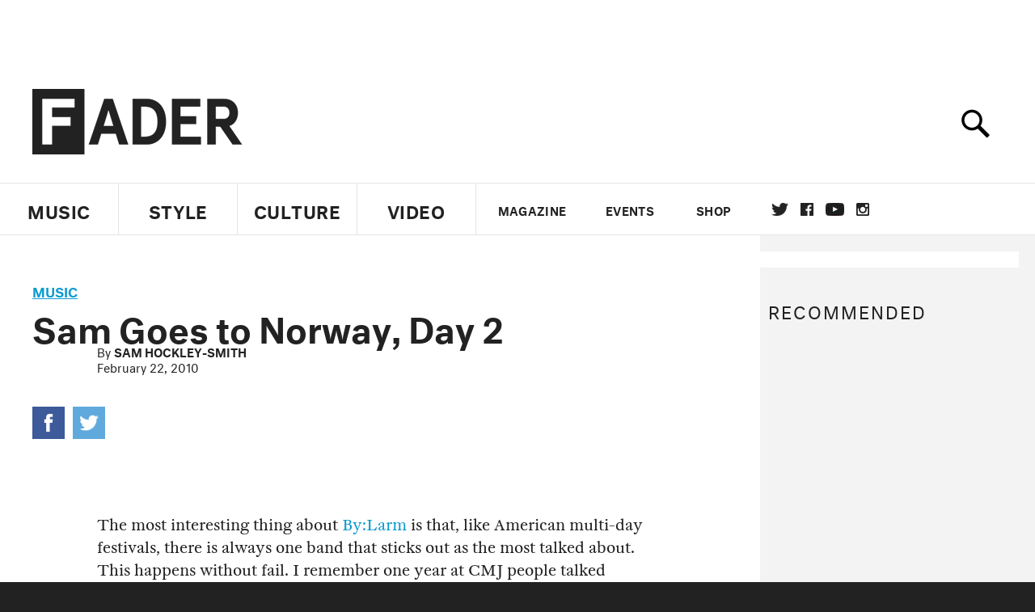

--- FILE ---
content_type: text/html; charset=utf-8
request_url: https://www.google.com/recaptcha/api2/aframe
body_size: 268
content:
<!DOCTYPE HTML><html><head><meta http-equiv="content-type" content="text/html; charset=UTF-8"></head><body><script nonce="JW6GPyuVGr1vDw-B1PxVcw">/** Anti-fraud and anti-abuse applications only. See google.com/recaptcha */ try{var clients={'sodar':'https://pagead2.googlesyndication.com/pagead/sodar?'};window.addEventListener("message",function(a){try{if(a.source===window.parent){var b=JSON.parse(a.data);var c=clients[b['id']];if(c){var d=document.createElement('img');d.src=c+b['params']+'&rc='+(localStorage.getItem("rc::a")?sessionStorage.getItem("rc::b"):"");window.document.body.appendChild(d);sessionStorage.setItem("rc::e",parseInt(sessionStorage.getItem("rc::e")||0)+1);localStorage.setItem("rc::h",'1769718756140');}}}catch(b){}});window.parent.postMessage("_grecaptcha_ready", "*");}catch(b){}</script></body></html>

--- FILE ---
content_type: text/css
request_url: https://www.thefader.com/assets/application-91ff9564986aaacb34342b0ec963daf763649ffbe23acd2a049c613d565a21b9.css
body_size: 43642
content:
/*!
 * Bootstrap v3.3.5 (http://getbootstrap.com)
 * Copyright 2011-2015 Twitter, Inc.
 * Licensed under MIT (https://github.com/twbs/bootstrap/blob/master/LICENSE)
 *//*!
 * Generated using the Bootstrap Customizer (http://getbootstrap.com/customize/?id=f27fba32ecfa2601fc15)
 * Config saved to config.json and https://gist.github.com/f27fba32ecfa2601fc15
 *//*!
 * Bootstrap v3.3.5 (http://getbootstrap.com)
 * Copyright 2011-2015 Twitter, Inc.
 * Licensed under MIT (https://github.com/twbs/bootstrap/blob/master/LICENSE)
 *//*! normalize.css v3.0.3 | MIT License | github.com/necolas/normalize.css */button{overflow:visible}button,select{text-transform:none}button,html input[type="button"],button[disabled],html input[disabled]{cursor:default}button::-moz-focus-inner,.btn{display:inline-block;margin-bottom:0;font-weight:normal;text-align:center;vertical-align:middle;-ms-touch-action:manipulation;touch-action:manipulation;cursor:pointer;background-image:none;border:1px solid transparent;white-space:nowrap;padding:6px 12px;font-size:14px;line-height:1.42857143;border-radius:4px;-webkit-user-select:none;-moz-user-select:none;-ms-user-select:none;user-select:none}.btn:focus,.btn:active:focus,.btn.active:focus,.btn.focus,.btn:active.focus,.btn.active.focus{outline:thin dotted;outline:5px auto -webkit-focus-ring-color;outline-offset:-2px}.btn:hover,.btn:focus,.btn.focus{color:#333333;text-decoration:none}.btn:active,.btn.active{outline:0;background-image:none;-webkit-box-shadow:inset 0 3px 5px rgba(0,0,0,0.125);box-shadow:inset 0 3px 5px rgba(0,0,0,0.125)}.btn.disabled,.btn[disabled],fieldset[disabled] .btn{cursor:not-allowed;opacity:0.65;filter:alpha(opacity=65);-webkit-box-shadow:none;box-shadow:none}a.btn.disabled,fieldset[disabled] a.btn{pointer-events:none}.btn-default{color:#333333;background-color:#ffffff;border-color:#cccccc}.btn-default:focus,.btn-default.focus{color:#333333;background-color:#e6e6e6;border-color:#8c8c8c}.btn-default:hover{color:#333333;background-color:#e6e6e6;border-color:#adadad}.btn-default:active,.btn-default.active,.open>.dropdown-toggle.btn-default{color:#333333;background-color:#e6e6e6;border-color:#adadad}.btn-default:active:hover,.btn-default.active:hover,.open>.dropdown-toggle.btn-default:hover,.btn-default:active:focus,.btn-default.active:focus,.open>.dropdown-toggle.btn-default:focus,.btn-default:active.focus,.btn-default.active.focus,.open>.dropdown-toggle.btn-default.focus{color:#333333;background-color:#d4d4d4;border-color:#8c8c8c}.btn-default:active,.btn-default.active,.open>.dropdown-toggle.btn-default{background-image:none}.btn-default.disabled,.btn-default[disabled],fieldset[disabled] .btn-default,.btn-default.disabled:hover,.btn-default[disabled]:hover,fieldset[disabled] .btn-default:hover,.btn-default.disabled:focus,.btn-default[disabled]:focus,fieldset[disabled] .btn-default:focus,.btn-default.disabled.focus,.btn-default[disabled].focus,fieldset[disabled] .btn-default.focus,.btn-default.disabled:active,.btn-default[disabled]:active,fieldset[disabled] .btn-default:active,.btn-default.disabled.active,.btn-default[disabled].active,fieldset[disabled] .btn-default.active{background-color:#ffffff;border-color:#cccccc}.btn-default .badge{color:#ffffff;background-color:#333333}.btn-primary{color:#ffffff;background-color:#337ab7;border-color:#2e6da4}.btn-primary:focus,.btn-primary.focus{color:#ffffff;background-color:#286090;border-color:#122b40}.btn-primary:hover{color:#ffffff;background-color:#286090;border-color:#204d74}.btn-primary:active,.btn-primary.active,.open>.dropdown-toggle.btn-primary{color:#ffffff;background-color:#286090;border-color:#204d74}.btn-primary:active:hover,.btn-primary.active:hover,.open>.dropdown-toggle.btn-primary:hover,.btn-primary:active:focus,.btn-primary.active:focus,.open>.dropdown-toggle.btn-primary:focus,.btn-primary:active.focus,.btn-primary.active.focus,.open>.dropdown-toggle.btn-primary.focus{color:#ffffff;background-color:#204d74;border-color:#122b40}.btn-primary:active,.btn-primary.active,.open>.dropdown-toggle.btn-primary{background-image:none}.btn-primary.disabled,.btn-primary[disabled],fieldset[disabled] .btn-primary,.btn-primary.disabled:hover,.btn-primary[disabled]:hover,fieldset[disabled] .btn-primary:hover,.btn-primary.disabled:focus,.btn-primary[disabled]:focus,fieldset[disabled] .btn-primary:focus,.btn-primary.disabled.focus,.btn-primary[disabled].focus,fieldset[disabled] .btn-primary.focus,.btn-primary.disabled:active,.btn-primary[disabled]:active,fieldset[disabled] .btn-primary:active,.btn-primary.disabled.active,.btn-primary[disabled].active,fieldset[disabled] .btn-primary.active{background-color:#337ab7;border-color:#2e6da4}.btn-primary .badge{color:#337ab7;background-color:#ffffff}.btn-success{color:#ffffff;background-color:#5cb85c;border-color:#4cae4c}.btn-success:focus,.btn-success.focus{color:#ffffff;background-color:#449d44;border-color:#255625}.btn-success:hover{color:#ffffff;background-color:#449d44;border-color:#398439}.btn-success:active,.btn-success.active,.open>.dropdown-toggle.btn-success{color:#ffffff;background-color:#449d44;border-color:#398439}.btn-success:active:hover,.btn-success.active:hover,.open>.dropdown-toggle.btn-success:hover,.btn-success:active:focus,.btn-success.active:focus,.open>.dropdown-toggle.btn-success:focus,.btn-success:active.focus,.btn-success.active.focus,.open>.dropdown-toggle.btn-success.focus{color:#ffffff;background-color:#398439;border-color:#255625}.btn-success:active,.btn-success.active,.open>.dropdown-toggle.btn-success{background-image:none}.btn-success.disabled,.btn-success[disabled],fieldset[disabled] .btn-success,.btn-success.disabled:hover,.btn-success[disabled]:hover,fieldset[disabled] .btn-success:hover,.btn-success.disabled:focus,.btn-success[disabled]:focus,fieldset[disabled] .btn-success:focus,.btn-success.disabled.focus,.btn-success[disabled].focus,fieldset[disabled] .btn-success.focus,.btn-success.disabled:active,.btn-success[disabled]:active,fieldset[disabled] .btn-success:active,.btn-success.disabled.active,.btn-success[disabled].active,fieldset[disabled] .btn-success.active{background-color:#5cb85c;border-color:#4cae4c}.btn-success .badge{color:#5cb85c;background-color:#ffffff}.btn-info{color:#ffffff;background-color:#5bc0de;border-color:#46b8da}.btn-info:focus,.btn-info.focus{color:#ffffff;background-color:#31b0d5;border-color:#1b6d85}.btn-info:hover{color:#ffffff;background-color:#31b0d5;border-color:#269abc}.btn-info:active,.btn-info.active,.open>.dropdown-toggle.btn-info{color:#ffffff;background-color:#31b0d5;border-color:#269abc}.btn-info:active:hover,.btn-info.active:hover,.open>.dropdown-toggle.btn-info:hover,.btn-info:active:focus,.btn-info.active:focus,.open>.dropdown-toggle.btn-info:focus,.btn-info:active.focus,.btn-info.active.focus,.open>.dropdown-toggle.btn-info.focus{color:#ffffff;background-color:#269abc;border-color:#1b6d85}.btn-info:active,.btn-info.active,.open>.dropdown-toggle.btn-info{background-image:none}.btn-info.disabled,.btn-info[disabled],fieldset[disabled] .btn-info,.btn-info.disabled:hover,.btn-info[disabled]:hover,fieldset[disabled] .btn-info:hover,.btn-info.disabled:focus,.btn-info[disabled]:focus,fieldset[disabled] .btn-info:focus,.btn-info.disabled.focus,.btn-info[disabled].focus,fieldset[disabled] .btn-info.focus,.btn-info.disabled:active,.btn-info[disabled]:active,fieldset[disabled] .btn-info:active,.btn-info.disabled.active,.btn-info[disabled].active,fieldset[disabled] .btn-info.active{background-color:#5bc0de;border-color:#46b8da}.btn-info .badge{color:#5bc0de;background-color:#ffffff}.btn-warning{color:#ffffff;background-color:#f0ad4e;border-color:#eea236}.btn-warning:focus,.btn-warning.focus{color:#ffffff;background-color:#ec971f;border-color:#985f0d}.btn-warning:hover{color:#ffffff;background-color:#ec971f;border-color:#d58512}.btn-warning:active,.btn-warning.active,.open>.dropdown-toggle.btn-warning{color:#ffffff;background-color:#ec971f;border-color:#d58512}.btn-warning:active:hover,.btn-warning.active:hover,.open>.dropdown-toggle.btn-warning:hover,.btn-warning:active:focus,.btn-warning.active:focus,.open>.dropdown-toggle.btn-warning:focus,.btn-warning:active.focus,.btn-warning.active.focus,.open>.dropdown-toggle.btn-warning.focus{color:#ffffff;background-color:#d58512;border-color:#985f0d}.btn-warning:active,.btn-warning.active,.open>.dropdown-toggle.btn-warning{background-image:none}.btn-warning.disabled,.btn-warning[disabled],fieldset[disabled] .btn-warning,.btn-warning.disabled:hover,.btn-warning[disabled]:hover,fieldset[disabled] .btn-warning:hover,.btn-warning.disabled:focus,.btn-warning[disabled]:focus,fieldset[disabled] .btn-warning:focus,.btn-warning.disabled.focus,.btn-warning[disabled].focus,fieldset[disabled] .btn-warning.focus,.btn-warning.disabled:active,.btn-warning[disabled]:active,fieldset[disabled] .btn-warning:active,.btn-warning.disabled.active,.btn-warning[disabled].active,fieldset[disabled] .btn-warning.active{background-color:#f0ad4e;border-color:#eea236}.btn-warning .badge{color:#f0ad4e;background-color:#ffffff}.btn-danger{color:#ffffff;background-color:#d9534f;border-color:#d43f3a}.btn-danger:focus,.btn-danger.focus{color:#ffffff;background-color:#c9302c;border-color:#761c19}.btn-danger:hover{color:#ffffff;background-color:#c9302c;border-color:#ac2925}.btn-danger:active,.btn-danger.active,.open>.dropdown-toggle.btn-danger{color:#ffffff;background-color:#c9302c;border-color:#ac2925}.btn-danger:active:hover,.btn-danger.active:hover,.open>.dropdown-toggle.btn-danger:hover,.btn-danger:active:focus,.btn-danger.active:focus,.open>.dropdown-toggle.btn-danger:focus,.btn-danger:active.focus,.btn-danger.active.focus,.open>.dropdown-toggle.btn-danger.focus{color:#ffffff;background-color:#ac2925;border-color:#761c19}.btn-danger:active,.btn-danger.active,.open>.dropdown-toggle.btn-danger{background-image:none}.btn-danger.disabled,.btn-danger[disabled],fieldset[disabled] .btn-danger,.btn-danger.disabled:hover,.btn-danger[disabled]:hover,fieldset[disabled] .btn-danger:hover,.btn-danger.disabled:focus,.btn-danger[disabled]:focus,fieldset[disabled] .btn-danger:focus,.btn-danger.disabled.focus,.btn-danger[disabled].focus,fieldset[disabled] .btn-danger.focus,.btn-danger.disabled:active,.btn-danger[disabled]:active,fieldset[disabled] .btn-danger:active,.btn-danger.disabled.active,.btn-danger[disabled].active,fieldset[disabled] .btn-danger.active{background-color:#d9534f;border-color:#d43f3a}.btn-danger .badge{color:#d9534f;background-color:#ffffff}.btn-link{color:#337ab7;font-weight:normal;border-radius:0}.btn-link,.btn-link:active,.btn-link.active,.btn-link[disabled],fieldset[disabled] .btn-link{background-color:transparent;-webkit-box-shadow:none;box-shadow:none}.btn-link,.btn-link:hover,.btn-link:focus,.btn-link:active{border-color:transparent}.btn-link:hover,.btn-link:focus{color:#23527c;text-decoration:underline;background-color:transparent}.btn-link[disabled]:hover,fieldset[disabled] .btn-link:hover,.btn-link[disabled]:focus,fieldset[disabled] .btn-link:focus{color:#777777;text-decoration:none}.btn-lg{padding:10px 16px;font-size:18px;line-height:1.3333333;border-radius:6px}.btn-sm{padding:5px 10px;font-size:12px;line-height:1.5;border-radius:3px}.btn-xs{padding:1px 5px;font-size:12px;line-height:1.5;border-radius:3px}.btn-block{display:block;width:100%}.btn-block+.btn-block{margin-top:5px}input[type="submit"].btn-block,input[type="reset"].btn-block,input[type="button"].btn-block{width:100%}.caret{display:inline-block;width:0;height:0;margin-left:2px;vertical-align:middle;border-top:4px dashed;border-top:4px solid \9;border-right:4px solid transparent;border-left:4px solid transparent}.dropup,.dropdown{position:relative}.dropdown-toggle:focus{outline:0}.dropdown-menu{position:absolute;top:100%;left:0;z-index:1000;display:none;float:left;min-width:160px;padding:5px 0;margin:2px 0 0;list-style:none;font-size:14px;text-align:left;background-color:#ffffff;border:1px solid #cccccc;border:1px solid rgba(0,0,0,0.15);border-radius:4px;-webkit-box-shadow:0 6px 12px rgba(0,0,0,0.175);box-shadow:0 6px 12px rgba(0,0,0,0.175);-webkit-background-clip:padding-box;background-clip:padding-box}.dropdown-menu.pull-right{right:0;left:auto}.dropdown-menu .divider{height:1px;margin:9px 0;overflow:hidden;background-color:#e5e5e5}.dropdown-menu>li>a{display:block;padding:3px 20px;clear:both;font-weight:normal;line-height:1.42857143;color:#333333;white-space:nowrap}.dropdown-menu>li>a:hover,.dropdown-menu>li>a:focus{text-decoration:none;color:#262626;background-color:#f5f5f5}.dropdown-menu>.active>a,.dropdown-menu>.active>a:hover,.dropdown-menu>.active>a:focus{color:#ffffff;text-decoration:none;outline:0;background-color:#337ab7}.dropdown-menu>.disabled>a,.dropdown-menu>.disabled>a:hover,.dropdown-menu>.disabled>a:focus{color:#777777}.dropdown-menu>.disabled>a:hover,.dropdown-menu>.disabled>a:focus{text-decoration:none;background-color:transparent;background-image:none;filter:progid:DXImageTransform.Microsoft.gradient(enabled = false);cursor:not-allowed}.open>.dropdown-menu{display:block}.open>a{outline:0}.dropdown-menu-right{left:auto;right:0}.dropdown-menu-left{left:0;right:auto}.dropdown-header{display:block;padding:3px 20px;font-size:12px;line-height:1.42857143;color:#777777;white-space:nowrap}.dropdown-backdrop{position:fixed;left:0;right:0;bottom:0;top:0;z-index:990}.pull-right>.dropdown-menu{right:0;left:auto}.dropup .caret,.navbar-fixed-bottom .dropdown .caret{border-top:0;border-bottom:4px dashed;border-bottom:4px solid \9;content:""}.dropup .dropdown-menu,.navbar-fixed-bottom .dropdown .dropdown-menu{top:auto;bottom:100%;margin-bottom:2px}@media (min-width: 768px){.navbar-right .dropdown-menu{left:auto;right:0}.navbar-right .dropdown-menu-left{left:0;right:auto}}.clearfix:before,.clearfix:after{content:" ";display:table}.clearfix:after{clear:both}.center-block{display:block;margin-left:auto;margin-right:auto}.pull-right{float:right !important}.pull-left{float:left !important}.hide{display:none !important}.show{display:block !important}.invisible{visibility:hidden}.text-hide{font:0/0 a;color:transparent;text-shadow:none;background-color:transparent;border:0}.hidden{display:none !important}.affix{position:fixed}@font-face{font-family:"WF-026510-009147-001251";src:url(/assets/v4/fonts/WF-026510-009147-001251-f694a8e3a3f89a2f4ccf0d45ce777e1377aa63820a616b39188b377058d32ba0.eot);src:url(/assets/v4/fonts/WF-026510-009147-001251-f694a8e3a3f89a2f4ccf0d45ce777e1377aa63820a616b39188b377058d32ba0.eot?#iefix) format("embedded-opentype"),url(/assets/v4/fonts/WF-026510-009147-001251-120b5b64b0a75ece4fc07a97e9428b5ca6966de319ece24962ab503fe110b1d7.woff) format("woff"),url(/assets/v4/fonts/WF-026510-009147-001251-c36142520ae5b5e16af779dd73351e83bb9c5542d402cdc475301e5376697e6e.ttf) format("truetype");font-weight:normal;font-style:normal;font-display:swap}@font-face{font-family:"WF-026510-009147-001253";src:url(/assets/v4/fonts/WF-026510-009147-001253-a8945ce0619be677d3f4b4f176cbefb963544dc8010b58c4aa8bee2a34589d59.eot);src:url(/assets/v4/fonts/WF-026510-009147-001253-a8945ce0619be677d3f4b4f176cbefb963544dc8010b58c4aa8bee2a34589d59.eot?#iefix) format("embedded-opentype"),url(/assets/v4/fonts/WF-026510-009147-001253-92cefcf9f8425db3674eebf29535da3cf73f87dc6b7439938ad4294948f67e79.woff) format("woff"),url(/assets/v4/fonts/WF-026510-009147-001253-22d474b0029af2314c2595130385bb1e17d632db76303ea99dd1cccb54b05f40.ttf) format("truetype");font-weight:normal;font-style:normal;font-display:swap}@font-face{font-family:"WF-026510-009147-001255";src:url(/assets/v4/fonts/WF-026510-009147-001255-ab390e6dc7a754138c1366dd87ae9d2fde5ed9845c367db91aebd3469e9abf6b.eot);src:url(/assets/v4/fonts/WF-026510-009147-001255-ab390e6dc7a754138c1366dd87ae9d2fde5ed9845c367db91aebd3469e9abf6b.eot?#iefix) format("embedded-opentype"),url(/assets/v4/fonts/WF-026510-009147-001255-a8b63253d5e7e8012e025435f7b546f7600bc376c3f5d279b6b71e52d0eaaa52.woff) format("woff"),url(/assets/v4/fonts/WF-026510-009147-001255-2af35471a3c05416d879ddcca67082306c7f845d47eff012df6eff1a491fbe6d.ttf) format("truetype");font-weight:normal;font-style:normal;font-display:swap}@font-face{font-family:"WF-026510-009147-001369";src:url(/assets/v4/fonts/WF-026510-009147-001369-d32e9144f555963ae24f666c20a234d50ac4e0e6cafb038c94ad245b891a8be7.eot);src:url(/assets/v4/fonts/WF-026510-009147-001369-d32e9144f555963ae24f666c20a234d50ac4e0e6cafb038c94ad245b891a8be7.eot?#iefix) format("embedded-opentype"),url(/assets/v4/fonts/WF-026510-009147-001369-72bfbb4d7f1c28b438ff5b8dc078cb9f02e5c71319a3527d3e1613cf5b01f239.woff) format("woff"),url(/assets/v4/fonts/WF-026510-009147-001369-af91c95f9c0cbd31d49ef371e285312e468fec8d69aa7ff2820505d8bcedd116.ttf) format("truetype");font-weight:normal;font-style:normal;font-display:swap}@font-face{font-family:"William Text";src:url(/assets/v4/fonts/WF-026510-009147-001369-d32e9144f555963ae24f666c20a234d50ac4e0e6cafb038c94ad245b891a8be7.eot);src:url(/assets/v4/fonts/WF-026510-009147-001369-d32e9144f555963ae24f666c20a234d50ac4e0e6cafb038c94ad245b891a8be7.eot?#iefix) format("embedded-opentype"),url(/assets/v4/fonts/WF-026510-009147-001369-72bfbb4d7f1c28b438ff5b8dc078cb9f02e5c71319a3527d3e1613cf5b01f239.woff) format("woff"),url(/assets/v4/fonts/WF-026510-009147-001369-af91c95f9c0cbd31d49ef371e285312e468fec8d69aa7ff2820505d8bcedd116.ttf) format("truetype");font-weight:normal;font-style:normal;font-display:swap}@font-face{font-family:"WF-026510-009147-001370";src:url(/assets/v4/fonts/WF-026510-009147-001370-05383bb588d943f16ac6373e4dd91659c108f177c88ce60f6edba0adde158fb5.eot);src:url(/assets/v4/fonts/WF-026510-009147-001370-05383bb588d943f16ac6373e4dd91659c108f177c88ce60f6edba0adde158fb5.eot?#iefix) format("embedded-opentype"),url(/assets/v4/fonts/WF-026510-009147-001370-102d9106b2f680c99a35916eb10f409eb8571ee85dc570a39696a3e7ab0bba03.woff) format("woff"),url(/assets/v4/fonts/WF-026510-009147-001370-4d96d7ef9102580eb5973e9098386304951be7c3713e7fb425baee5d3ef5d9ac.ttf) format("truetype");font-weight:normal;font-style:normal;font-display:swap}@font-face{font-family:"WF-026510-009147-001371";src:url(/assets/v4/fonts/WF-026510-009147-001371-33983a632dc804020f2defed151478fc505412b55d6e774dd8abe3d8f5ff7613.eot);src:url(/assets/v4/fonts/WF-026510-009147-001371-33983a632dc804020f2defed151478fc505412b55d6e774dd8abe3d8f5ff7613.eot?#iefix) format("embedded-opentype"),url(/assets/v4/fonts/WF-026510-009147-001371-def502b91c449a9cf5d37e71a813babc69d0b0d008b02a91e95a0341abc4cc30.woff) format("woff"),url(/assets/v4/fonts/WF-026510-009147-001371-3ea3ddfd3b509bf6e9975f565e5ca5d7ba2f36c3a56844aff1a0be14756f3ef5.ttf) format("truetype");font-weight:normal;font-style:normal;font-display:swap}/*! normalize.css v2.0.1 | MIT License | git.io/normalize */article,aside,details,figcaption,figure,footer,header,hgroup,nav,section,summary{display:block}audio,canvas,video{display:inline-block}audio:not([controls]){display:none;height:0}[hidden]{display:none}html{font-family:sans-serif;-webkit-text-size-adjust:100%;-ms-text-size-adjust:100%}body{margin:0}a:focus{outline:thin dotted}a:active,a:hover{outline:0}h1{font-size:2em}abbr[title]{border-bottom:1px dotted}b,strong{font-weight:bold}dfn{font-style:italic}mark{background:#ff0;color:#000}code,kbd,pre,samp{font-family:monospace, serif;font-size:1em}pre{white-space:pre;white-space:pre-wrap;word-wrap:break-word}q{quotes:"\201C" "\201D" "\2018" "\2019"}small{font-size:80%}sub,sup{font-size:75%;line-height:0;position:relative;vertical-align:baseline}sup{top:-0.5em}sub{bottom:-0.25em}img{border:0}svg:not(:root){overflow:hidden}figure{margin:0}fieldset{border:1px solid #c0c0c0;margin:0 2px;padding:0.35em 0.625em 0.75em}legend{border:0;padding:0}button,input,select,textarea{font-family:inherit;font-size:100%;margin:0}button,input{line-height:normal}button,html input[type="button"],input[type="reset"],input[type="submit"]{-webkit-appearance:button;cursor:pointer}button[disabled],input[disabled]{cursor:default}input[type="checkbox"],input[type="radio"]{box-sizing:border-box;padding:0}input[type="search"]{-webkit-appearance:textfield;-moz-box-sizing:content-box;-webkit-box-sizing:content-box;box-sizing:content-box}input[type="search"]::-webkit-search-cancel-button,input[type="search"]::-webkit-search-decoration{-webkit-appearance:none}button::-moz-focus-inner,input::-moz-focus-inner{border:0;padding:0}textarea{overflow:auto;vertical-align:top}table{border-collapse:collapse;border-spacing:0}*{-moz-box-sizing:border-box;-webkit-box-sizing:border-box;box-sizing:border-box}::selection{background:#f3f3f3}body{font-family:"WF-026510-009147-001253";font-style:Normal;font-weight:500;font-stretch:normal;font-size:100%;color:#222;background-color:#222;box-sizing:border-box;-moz-box-sizing:border-box;max-width:1440px;margin:0 auto !important;-webkit-font-smoothing:antialiased}body.overflow{overflow:hidden !important;position:relative}.main_wrapper{max-width:1440px;overflow:hidden;position:relative}.main_content{top:0 !important;background-color:#f3f3f3;z-index:1;margin-top:0;overflow:auto}p{font-size:1rem;line-height:1.35em}img,video{display:block}img.fit_w,video.fit_w{width:100%;height:auto;display:block}img.fit_w.extrapad,video.fit_w.extrapad{padding:0 20px 20px}img.fit_h,video.fit_h{width:auto;height:100%;display:block}a:link,a:visited{color:#222;text-decoration:none}a:hover,a:active{text-decoration:none}ul,ol{margin:0;padding:0}h1,h2,h3,h4,h5,h6{line-height:1.15em}h1{font-size:3.9375rem}h1.size_56{font-size:3.5rem}h1.size_32{font-size:2rem}h2{font-size:3.0625rem}h3{font-size:2.1875rem}h4{font-size:1.75rem}h5{font-size:1.3125rem}h6{font-size:0.875rem}.fl{float:left}.fr{float:right}.clearfix{clear:both;overflow:hidden}.hidden{display:none}.ellipsis{display:inline}input,select{width:100%;height:100%;text-transform:none;color:#222;border:none;background-color:#fff;font-family:"WF-026510-009147-001253";font-style:Normal;font-weight:500;font-stretch:normal;-webkit-border-radius:0;-moz-border-radius:0;border-radius:0}input:focus,select:focus{border:none;outline:none;box-shadow:none}input ::-webkit-input-placeholder,select ::-webkit-input-placeholder{color:#e5e5e5}input ::-moz-placeholder,select ::-moz-placeholder{color:#e5e5e5}input :-ms-input-placeholder,select :-ms-input-placeholder{color:#e5e5e5}input input:-moz-placeholder,select input:-moz-placeholder{color:#e5e5e5}.main_content{position:relative;-moz-transition:left 0.2s;-webkit-transition:left 0.2s;-o-transition:left 0.2s;transition:left 0.2s;width:100%;left:0}.main{max-width:1440px;margin:0 auto}.row{width:100%;overflow:hidden;clear:both;position:relative;display:table;table-layout:fixed;height:100%}@media only screen and (max-width: 767px){.column{padding:0}}@media only screen and (min-width: 768px) and (max-width: 1024px){.column{float:left}}@media only screen and (min-width: 1025px) and (max-width: 1279px){.column{float:left}}@media only screen and (min-width: 1280px){.column{float:left}}.mobile_only{display:block}@media only screen and (min-width: 768px) and (max-width: 1024px){.mobile_only{display:none !important}}@media only screen and (min-width: 1025px) and (max-width: 1279px){.mobile_only{display:none !important}}@media only screen and (min-width: 1280px){.mobile_only{display:none !important}}@media only screen and (min-width: 768px) and (max-width: 1024px){.mobile_only *{display:none !important}}@media only screen and (min-width: 1025px) and (max-width: 1279px){.mobile_only *{display:none !important}}@media only screen and (min-width: 1280px){.mobile_only *{display:none !important}}.icon_close{background:url(/assets/icon_close-dc7185ac44c87565b73a50452ef49cd052c6eb061d69002bb648e51cf40f693e.png) 0 center no-repeat;height:16px;width:15px;cursor:pointer}@media only screen and (-webkit-min-device-pixel-ratio: 2), only screen and (min-resolution: 192 dpi){.icon_close{background:url(/assets/icon_close_2x-078ea37c2f4747b0e6fca38a36f176f921ad569c446f48d5afb0c29f6dc6a22c.png) 0 center no-repeat;background-size:30px 16px}}.icon_close:hover{background-position:-15px center}.icon_facebook,.social-share-button-facebook,.icon_twitter,.social-share-button-twitter,.icon_google,.social-share-button-google_plus,.icon_tumblr,.social-share-button-tumblr{background:url(/assets/icons_social-be39b4d223e6ff81949761880a727d5ca07896411687356cd98d497b5163cc29.png) no-repeat center center;height:20px;width:20px;opacity:.15;-moz-transition:opacity 0.1s;-webkit-transition:opacity 0.1s;-o-transition:opacity 0.1s;transition:opacity 0.1s;cursor:pointer}@media only screen and (-webkit-min-device-pixel-ratio: 2), only screen and (min-resolution: 192 dpi){.icon_facebook,.social-share-button-facebook,.icon_twitter,.social-share-button-twitter,.icon_google,.social-share-button-google_plus,.icon_tumblr,.social-share-button-tumblr{background:url(/assets/icons_social_2x-0d7b0c64e22bedbbbbc455d04e30d105fa571935fc0607ff5de05dc3db852d8d.png) 0 center no-repeat;background-size:20px 140px}}.icon_facebook,.social-share-button-facebook{background-position:0px -40px}.icon_facebook:hover,.social-share-button-facebook:hover{opacity:1;-moz-transition:opacity 0.1s;-webkit-transition:opacity 0.1s;-o-transition:opacity 0.1s;transition:opacity 0.1s}.icon_twitter,.social-share-button-twitter{background-position:0px 0px}.icon_twitter:hover,.social-share-button-twitter:hover{opacity:1;-moz-transition:opacity 0.1s;-webkit-transition:opacity 0.1s;-o-transition:opacity 0.1s;transition:opacity 0.1s}.icon_pinterest,.social-share-button-pinterest{background:url(/assets/icon_pinterest-3935058b94f24b57ce65dc8efe00678f3bf4b59a536804802310b3c7ad6ebc7a.png) no-repeat center center;height:21px;width:16px;opacity:.15;-moz-transition:opacity 0.1s;-webkit-transition:opacity 0.1s;-o-transition:opacity 0.1s;transition:opacity 0.1s}@media only screen and (-webkit-min-device-pixel-ratio: 2), only screen and (min-resolution: 192 dpi){.icon_pinterest,.social-share-button-pinterest{background:url(/assets/icon_pinterest_2x-07c477dc693ed8960f0b4f55d1ffed2b7f9356811709e9ec128ffce876268cdc.png) 0 center no-repeat;background-size:16px 21px}}.icon_pinterest:hover,.social-share-button-pinterest:hover{opacity:1;-moz-transition:opacity 0.1s;-webkit-transition:opacity 0.1s;-o-transition:opacity 0.1s;transition:opacity 0.1s}.icon_google,.social-share-button-google_plus{background-position:0px -80px}.icon_google:hover,.social-share-button-google_plus:hover{opacity:1;-moz-transition:opacity 0.1s;-webkit-transition:opacity 0.1s;-o-transition:opacity 0.1s;transition:opacity 0.1s}.icon_tumblr,.social-share-button-tumblr{background-position:0px -120px}.icon_tumblr:hover,.social-share-button-tumblr:hover{opacity:1;-moz-transition:opacity 0.1s;-webkit-transition:opacity 0.1s;-o-transition:opacity 0.1s;transition:opacity 0.1s}.icon_soundcloud{background:url(/assets/icon_soundcloud-f0128adc0ab85f9edf30eb7116316739996720736f964c03b8a9da00045ab095.png) no-repeat center center;height:20px;width:44px;opacity:.15;-moz-transition:opacity 0.1s;-webkit-transition:opacity 0.1s;-o-transition:opacity 0.1s;transition:opacity 0.1s}@media only screen and (-webkit-min-device-pixel-ratio: 2), only screen and (min-resolution: 192 dpi){.icon_soundcloud{background:url(/assets/icon_soundcloud_2x-2bb3891672ee1401fa540c0256852ddc13395ff52d8d5a0f6ae14d776289c830.png) 0 center no-repeat;background-size:44px 20px}}.icon_soundcloud:hover{opacity:1;-moz-transition:opacity 0.1s;-webkit-transition:opacity 0.1s;-o-transition:opacity 0.1s;transition:opacity 0.1s}.icon_spotify{background:url(/assets/icon_spotify-409b28a0bfbeafed56dbac3e24ede597a44610f9511a4ba6ce5aef4ad83eac3f.png) no-repeat center center;height:20px;width:20px;opacity:.15;-moz-transition:opacity 0.1s;-webkit-transition:opacity 0.1s;-o-transition:opacity 0.1s;transition:opacity 0.1s}@media only screen and (-webkit-min-device-pixel-ratio: 2), only screen and (min-resolution: 192 dpi){.icon_spotify{background:url(/assets/icon_spotify_2x-571fd5db578de4359d8600fdc412604ec8a364106f61f29bb76a89b99a5a7505.png) 0 center no-repeat;background-size:20px 20px}}.icon_spotify:hover{opacity:1;-moz-transition:opacity 0.1s;-webkit-transition:opacity 0.1s;-o-transition:opacity 0.1s;transition:opacity 0.1s}.icon_youtube{background:url(/assets/icon_youtube-5219c5626bcd3b9b07781aa848dd4c15d914dff24bc723b4312f7a3373518328.png) no-repeat center center;height:18px;width:26px;opacity:.15;-moz-transition:opacity 0.1s;-webkit-transition:opacity 0.1s;-o-transition:opacity 0.1s;transition:opacity 0.1s}@media only screen and (-webkit-min-device-pixel-ratio: 2), only screen and (min-resolution: 192 dpi){.icon_youtube{background:url(/assets/icon_youtube_2x-76ff6dd5cc3e701230e26d03b522b751ac8660757db688df5b95fd8f912dc15e.png) 0 center no-repeat;background-size:26px 18px}}.icon_youtube:hover{opacity:1;-moz-transition:opacity 0.1s;-webkit-transition:opacity 0.1s;-o-transition:opacity 0.1s;transition:opacity 0.1s}.icon_instagram{background:url(/assets/icon_instagram-b016e76a36bf00e195b40d4ed9361b254e6f67ff4364a70fd743605500b8ca47.png) no-repeat center center;height:20px;width:20px;opacity:.15;-moz-transition:opacity 0.1s;-webkit-transition:opacity 0.1s;-o-transition:opacity 0.1s;transition:opacity 0.1s}@media only screen and (-webkit-min-device-pixel-ratio: 2), only screen and (min-resolution: 192 dpi){.icon_instagram{background:url(/assets/icon_instagram_2x-f5458f8fbf6cc4052ecb1fb182ed73499ed41a886fbd53d80f6d27d1ee3c749f.png) 0 center no-repeat;background-size:20px 20px}}.icon_instagram:hover{opacity:1;-moz-transition:opacity 0.1s;-webkit-transition:opacity 0.1s;-o-transition:opacity 0.1s;transition:opacity 0.1s}.icon_arrow{display:inline-block;background:url(/assets/icon_arrow-e54ff07d493126b46be82eef476c1bf93c8774415c24f55774138fa22e253ca9.png) no-repeat;height:12px;width:10px;background-position:0 0}@media only screen and (-webkit-min-device-pixel-ratio: 2), only screen and (min-resolution: 192 dpi){.icon_arrow{background:url(/assets/icon_arrow_2x-61a369cbea8e033e04fe8ea19debb9b2f04d98fa2c03a2a09a0224a3319c3063.png) no-repeat;background-size:20px 24px}}.icon_hub_arrow{background:url(/assets/icon_hub_arrow-fba5ec3a27e0c16a49853bb3b6c801f47351e18b9d7b7544e64993762fab55fc.png) no-repeat;height:32px;width:30px}@media only screen and (-webkit-min-device-pixel-ratio: 2), only screen and (min-resolution: 192 dpi){.icon_hub_arrow{background:url(/assets/icon_hub_arrow_2x-8379cbcba7124503f65aa4205901c2635daeb1f08f53cb54ffd8f27467c96102.png) no-repeat;background-size:32px 30px}}.issue_number_sm{color:#222;border:2px #222 solid;height:40px;width:40px;-webkit-border-radius:40px;-moz-border-radius:40px;border-radius:40px;text-align:center;font-family:'arial-black', 'Arial-BoldMT', sans-serif;line-height:1;-moz-box-sizing:border-box;-webkit-box-sizing:border-box;box-sizing:border-box;font-size:14px;padding-top:11px}.issue_number_med{color:#222;border:2px #222 solid;height:60px;width:60px;-webkit-border-radius:60px;-moz-border-radius:60px;border-radius:60px;text-align:center;font-family:'arial-black', 'Arial-BoldMT', sans-serif;line-height:1;-moz-box-sizing:border-box;-webkit-box-sizing:border-box;box-sizing:border-box;font-size:21px;padding-top:18px}@media only screen and (max-width: 767px){.issue_number_med{height:40px;width:40px;-webkit-border-radius:40px;-moz-border-radius:40px;border-radius:40px;font-size:14px;padding-top:11px}}.issue_number_big{color:#222;border:2px #222 solid;height:80px;width:80px;-webkit-border-radius:80px;-moz-border-radius:80px;border-radius:80px;text-align:center;font-family:'arial-black', 'Arial-BoldMT', sans-serif;line-height:1;-moz-box-sizing:border-box;-webkit-box-sizing:border-box;box-sizing:border-box;font-size:35px;padding-top:20px}.filter_options{text-align:center;margin:0 0 3.5em}@media only screen and (max-width: 767px){.filter_options{display:none}}.filter_options .filter_opt{margin:0 8px 16px}.filter_options .filter_opt.border_btn{display:inline-block;width:112px;height:60px;font-size:0.875rem;padding:1.4em 0}.filter_options .filter_opt.active{background-color:#222;color:#fff}.two_thirds.flex{max-width:1120px;width:100%;overflow:hidden;padding-right:0;display:table-cell;vertical-align:top}@media only screen and (max-width: 767px){.two_thirds.flex{display:block}}.right_rail.fix{width:auto;display:table-cell;float:none;background-color:#f3f3f3;height:100%}@media only screen and (max-width: 767px){.right_rail.fix{display:block;height:auto}}.full-site-alert{background-color:#fcf8e3;border-color:#faf2cc;color:#8a6d3b;width:100%;height:60px;padding-top:20px;text-align:center}.full-site-alert a{color:#8a6d3b;text-decoration:underline}.slug.music{color:#0d9bcf}.slug.music a:link,.slug.music a:visited{color:#0d9bcf}.slug.culture{color:#52c552}.slug.culture a:link,.slug.culture a:visited{color:#52c552}.slug.style{color:#de4040}.slug.style a:link,.slug.style a:visited{color:#de4040}.card{height:auto;position:relative;box-sizing:border-box;padding:0}.card.music{color:#0d9bcf}.card.music a:link,.card.music a:visited{color:#0d9bcf;display:inline}.card.music a:hover{color:#0d9bcf}.card.music a:hover h3{color:#0d9bcf;text-decoration:underline}.card.music a:hover p,.card.music a:hover p.card_summary{text-decoration:none}.card.culture{color:#52c552}.card.culture a:link,.card.culture a:visited{color:#52c552;display:inline}.card.culture a:hover{color:#52c552}.card.culture a:hover h3{color:#52c552;text-decoration:underline}.card.culture a:hover p,.card.culture a:hover p.card_summary{text-decoration:none}.card.style{color:#de4040}.card.style a:link,.card.style a:visited{color:#de4040;display:inline}.card.style a:hover{color:#de4040}.card.style a:hover h3{color:#de4040;text-decoration:underline}.card.style a:hover p,.card.style a:hover p.card_summary{text-decoration:none}.card.advertisement .card_slug{color:#ccc}.card.advertisement .card_media img{width:300px;height:250px;margin:0 auto 20px}@media only screen and (max-width: 767px){.card.advertisement .card_inner_wrapper{background-color:transparent}}@media only screen and (max-width: 767px){.card.advertisement .card_inner_wrapper .top{display:none}}.card.advertisement .square_ad{width:300px;border:0}@media only screen and (max-width: 767px){.card.advertisement .square_ad{width:320px;margin-bottom:0;border:10px solid #fff}}.card .card_inner_wrapper{background-color:#fff;position:relative;width:100%}.card .card_slug{display:block;padding:0px 30px 38px;position:relative;z-index:10;text-transform:uppercase;font-size:0.875rem}@media only screen and (max-width: 767px){.card .card_slug{padding:0px 20px 20px}}.card .card_slug a{text-decoration:underline}.card .fader_premiere{display:inline-block;color:#222;padding:3px 8px;background:#f5db00;font-family:"WF-026510-009147-001255";font-style:Normal;font-weight:700;font-stretch:normal;font-size:0.75rem;text-align:center;text-transform:uppercase;position:absolute;left:0px;top:0px;cursor:pointer}.card .fader_partner{display:inline-block;color:#222;padding:3px 8px;background:#bdbdbd;font-family:"WF-026510-009147-001255";font-style:Normal;font-weight:700;font-stretch:normal;font-size:0.75rem;text-align:center;text-transform:uppercase;position:absolute;left:0px;top:0px;cursor:pointer}.card .card_info{padding:27px 30px 27px;max-width:640px}@media only screen and (max-width: 767px){.card .card_info{padding:20px 20px 0px}}.card .card_info h3{font-family:"WF-026510-009147-001253";font-style:Normal;font-weight:500;font-stretch:normal;font-size:1.65rem;margin:0 0 28px;color:#222}@media only screen and (min-width: 768px) and (max-width: 1024px){.card .card_info h3{font-size:1.3125rem}}@media only screen and (min-width: 1025px) and (max-width: 1279px){.card .card_info h3{font-size:1.65rem}}@media only screen and (min-width: 1280px){.card .card_info h3{font-size:1.65rem}}@media only screen and (max-width: 767px){.card .card_info h3{font-size:1rem;margin-bottom:10px}}.card .card_info p,.card .card_info p.card_summary{color:#222;font-family:"WF-026510-009147-001369";font-style:Normal;font-weight:400;font-stretch:normal;margin:0;line-height:1.4em}.card .card_info p.card_summary{font-size:0.99rem}@media only screen and (max-width: 767px){.card .card_info p.card_summary{margin-bottom:10px}}.card a:link,.card a:visited{display:inline-block}.card a:hover .card_info h3{text-decoration:underline}.card a:hover .card_info p,.card a:hover .card_info p.card_summary{color:#222}.card.horizontal{width:100%;position:relative;display:table;table-layout:fixed;height:100%}.card.horizontal .card_inner_wrapper{clear:both;overflow:hidden;display:table}.card.horizontal .card_info_wrapper{width:100%;bottom:0}.card.horizontal .card_text{width:100%;position:relative;vertical-align:top;background-color:#fff}.card.horizontal .card_text .card_text_inner_wrapper{display:table;height:100%;position:relative}@media only screen and (min-width: 1025px) and (max-width: 1279px){.card.horizontal .card_text.golden_38{width:38.2%}}@media only screen and (min-width: 1280px){.card.horizontal .card_text.golden_38{width:38.2%}}@media only screen and (min-width: 1025px) and (max-width: 1279px){.card.horizontal .card_text.golden_61{width:61.8%}}@media only screen and (min-width: 1280px){.card.horizontal .card_text.golden_61{width:61.8%}}@media only screen and (min-width: 1025px) and (max-width: 1279px){.card.horizontal .card_text{display:table-cell}}@media only screen and (min-width: 1280px){.card.horizontal .card_text{display:table-cell}}.card.horizontal .card_text .top{display:table-row}.card.horizontal .card_text .bottom{vertical-align:bottom;display:table-cell}.card.horizontal .card_media{width:100%;float:none}@media only screen and (min-width: 1025px) and (max-width: 1279px){.card.horizontal .card_media{display:table-cell}}@media only screen and (min-width: 1280px){.card.horizontal .card_media{display:table-cell}}@media only screen and (min-width: 1025px) and (max-width: 1279px){.card.horizontal .card_media.golden_38{width:38.2%}}@media only screen and (min-width: 1280px){.card.horizontal .card_media.golden_38{width:38.2%}}@media only screen and (min-width: 1025px) and (max-width: 1279px){.card.horizontal .card_media.golden_61{width:61.8%}}@media only screen and (min-width: 1280px){.card.horizontal .card_media.golden_61{width:61.8%}}.card.horizontal .card_media img{display:block}.card.horizontal .card_media a:link,.card.horizontal .card_media a:visited{display:block}.card.vertical{display:block;height:auto;vertical-align:top;width:100%}@media only screen and (max-width: 767px){.card.vertical.odd,.card.vertical.even{padding-right:0;padding-left:0}}@media only screen and (min-width: 768px) and (max-width: 1024px){.card.vertical.odd,.card.vertical.even{padding-right:0;padding-left:0}}@media only screen and (min-width: 1025px) and (max-width: 1279px){.card.vertical{display:table-cell}}@media only screen and (min-width: 1280px){.card.vertical{display:table-cell}}.card.vertical .card_inner_wrapper{height:100%}.card.vertical .card_inner_wrapper .card_info_wrapper{bottom:0}.card.vertical .top{display:table-row}.card.vertical .bottom{vertical-align:top}.card.vertical .bottom a.permalink{width:100%}.card.popular_post{height:100%;display:table-cell;vertical-align:top}.card.popular_post .card_inner_wrapper{height:100%}.card.popular_post .card_inner_wrapper .card_slug a:link,.card.popular_post .card_inner_wrapper .card_slug a:visited{color:#fff;display:inline}.card.popular_post .card_inner_wrapper .card_slug a:hover,.card.popular_post .card_inner_wrapper .card_slug a:active{color:#fff}.card.popular_post .card_inner_wrapper .card_slug.music{color:#0d9bcf}.card.popular_post .card_inner_wrapper .card_slug.music a:link,.card.popular_post .card_inner_wrapper .card_slug.music a:visited{color:#0d9bcf;display:inline}.card.popular_post .card_inner_wrapper .card_slug.music a:hover,.card.popular_post .card_inner_wrapper .card_slug.music a:active{color:#0d9bcf}.card.popular_post .card_inner_wrapper .card_slug.culture{color:#52c552}.card.popular_post .card_inner_wrapper .card_slug.culture a:link,.card.popular_post .card_inner_wrapper .card_slug.culture a:visited{color:#52c552;display:inline}.card.popular_post .card_inner_wrapper .card_slug.culture a:hover,.card.popular_post .card_inner_wrapper .card_slug.culture a:active{color:#52c552}.card.popular_post .card_inner_wrapper .card_slug.style{color:#de4040}.card.popular_post .card_inner_wrapper .card_slug.style a:link,.card.popular_post .card_inner_wrapper .card_slug.style a:visited{color:#de4040;display:inline}.card.popular_post .card_inner_wrapper .card_slug.style a:hover,.card.popular_post .card_inner_wrapper .card_slug.style a:active{color:#de4040}.card.popular_post .card_inner_wrapper .card_info_wrapper{bottom:0}.card.popular_post .card_inner_wrapper .card_info_wrapper .card_info h4{font-size:1.26rem;color:#fff;margin:0}.card.popular_post .card_inner_wrapper .card_info_wrapper .card_info p.card_summary{color:#fff;margin-top:18px}.card.popular_post .card_inner_wrapper .card_info_wrapper a:link,.card.popular_post .card_inner_wrapper .card_info_wrapper a:visited{display:inline-block}.card.popular_post .card_inner_wrapper .card_info_wrapper a:hover .card_info h4,.card.popular_post .card_inner_wrapper .card_info_wrapper a:active .card_info h4{text-decoration:underline}.card.popular_post .card_inner_wrapper .card_info_wrapper .card_media img{display:block}.mini_card{height:100px;margin-bottom:10px;clear:both;overflow:hidden;position:relative;background-color:#fff}.mini_card .mini_card_media{float:left;position:relative;height:100%}.mini_card .mini_card_info{display:table;height:100%}.mini_card .mini_card_info h3{font-family:"WF-026510-009147-001253";font-style:Normal;font-weight:500;font-stretch:normal;font-size:0.82rem;box-sizing:border-box;padding:15px 11px;height:100%;margin:0;display:table-cell;vertical-align:middle}.mini_card .mini_card_info h3 span{display:block}.mini_card .mini_card_info .ellipsis{display:inline}.mini_card .mini_card_info.no_image{max-width:100%}.mini_card a:link,.mini_card a:visited{width:100%;height:100%;display:inline-block}.mini_card a:hover h3,.mini_card a:active h3{color:#222;text-decoration:underline}.ad{margin:0 auto;background:#fff}.ad div{margin:0 auto}.banner_ad{width:100%;height:auto;padding:40px 0;text-align:center}.banner_ad img{display:inline-block;width:auto;height:auto}.square_ad{height:auto;width:320px;border:10px solid #fff;margin:0 auto 20px}@media only screen and (min-width: 768px) and (max-width: 1024px){.square_ad{margin:0 auto 10px}}@media only screen and (min-width: 1025px) and (max-width: 1279px){.square_ad{margin:0 auto 10px}}@media only screen and (min-width: 1280px){.square_ad{margin:0 auto 10px}}.square_ad iframe{margin:0 auto}.full_width_ad .parallax_ad{background-color:#000;height:auto;overflow:hidden;background-attachment:fixed;background-size:100% auto;background-repeat:no-repeat}.full_width_ad .parallax_ad a{width:100%;height:100%;display:block;position:absolute;top:0;left:0}.full_width_ad .parallax_ad img{width:100%;height:auto}.full_width_ad .parallax_ad .image_wrapper{top:0}@media only screen and (max-width: 767px){.full_width_ad .parallax_ad{display:none}}@media only screen and (max-width: 767px){.full_width_ad .banner_ad{display:block}}.touch .full_width_ad .parallax_ad{height:auto}.border_btn{background-color:transparent;border:solid 2px #222;color:#222;cursor:pointer;width:100%;height:100px;display:block;margin-top:1em;padding:2.5em 0;text-align:center;box-sizing:border-box;text-transform:uppercase;clear:both}.border_btn.mobile{margin-top:0}.border_btn:link,.border_btn:visited{color:#222;background-color:transparent;border:solid 2px #222}.border_btn:hover{text-decoration:underline}.border_btn:active,.border_btn.active{color:#fff;background-color:#222;text-decoration:underline}.border_btn:active a:link,.border_btn:active a:visited,.border_btn:active a:hover,.border_btn:active a:active,.border_btn.active a:link,.border_btn.active a:visited,.border_btn.active a:hover,.border_btn.active a:active{color:#fff}.border_btn.inactive{background-color:transparent;border:solid 2px #222;color:#222;text-decoration:none;cursor:default}.border_btn.inactive:link,.border_btn.inactive:visited,.border_btn.inactive:hover,.border_btn.inactive:active{background-color:transparent;border:solid 2px #222;color:#222;text-decoration:none;cursor:default}.border_btn.white{border:solid 2px #fff;color:#fff}.border_btn.white:link,.border_btn.white:visited{border:solid 2px #fff;color:#fff}.border_btn.white:hover{text-decoration:underline}.border_btn.white:active,.border_btn.white.active{color:#222;background-color:#fff;text-decoration:underline}.border_btn.white:active a:link,.border_btn.white:active a:visited,.border_btn.white:active a:hover,.border_btn.white:active a:active,.border_btn.white:active a.active,.border_btn.white.active a:link,.border_btn.white.active a:visited,.border_btn.white.active a:hover,.border_btn.white.active a:active,.border_btn.white.active a.active{color:#222}.border_btn.tall_60{height:60px;line-height:55px;padding:0}.mono_heading{font-family:"WF-026510-009147-001251";font-style:Normal;font-weight:400;font-stretch:normal;text-transform:uppercase;text-align:center;display:block;margin:0 0 1em}.mono_heading.size_16{font-size:1rem;letter-spacing:1px}.mono_heading.size_21{font-size:1.3125rem;letter-spacing:2px}.mono_heading.size_28{font-size:1.6rem;letter-spacing:3px}.mono_heading.white{color:#fff}.loading_icon{clear:both;display:block;background:url(/assets/Fader_Loading_Light-e95ffb56aa70493439fff7c8930bfb937abf1444694980d612f3aff1326a19d7.gif) no-repeat center center;width:100%;height:150px;margin:1.5em auto;text-align:center;color:#666}@media only screen and (-webkit-min-device-pixel-ratio: 2), only screen and (min-resolution: 192 dpi){.loading_icon{background-image:url(/assets/Fader_Loading_Light_2x-04dd4b732fad0241e68e68267afe0ff32f38ed4e89aac322c012713526d5a0e2.gif);background-size:130px 30px}}.loading_icon.dark_bg{background-image:url(/assets/Fader_Loading_Dark-91d28f85d90387f90427d1c7d964392046533f9cd149996521f0d7adf44894fb.gif)}@media only screen and (-webkit-min-device-pixel-ratio: 2), only screen and (min-resolution: 192 dpi){.loading_icon.dark_bg{background-image:url(/assets/Fader_Loading_Dark_2x-3eca5983729d43a0c37d2ee3182e0a6fb9215f3b5ec4ce05bef3c1923926ecc5.gif)}}section.popular_posts{background-color:#333;color:#fff;display:block}section.popular_posts h3{font-family:"WF-026510-009147-001251";font-style:Normal;font-weight:400;font-stretch:normal;text-align:center;text-decoration:underline;font-size:1.875rem;text-transform:uppercase;margin-top:0}section.popular_posts .row{width:100%;box-sizing:border-box;display:table}section.popular_posts .popular_post{width:20%;display:table-cell}section.popular_posts .popular_post .card_inner_wrapper{background-color:#222}section.popular_posts .popular_post.more_popular{cursor:pointer}section.popular_posts .popular_post.more_popular h4{color:#fff;font-size:1.125rem;text-transform:uppercase;text-align:center;display:table-cell;vertical-align:middle;font-family:"WF-026510-009147-001251";font-style:Normal;font-weight:400;font-stretch:normal}section.popular_posts .popular_post.more_popular h4 a{color:#fff}section.popular_posts .popular_post.more_popular .card_inner_wrapper{width:100%;border:solid 2px #fff;color:#fff;background-color:transparent}section.popular_posts .popular_post.more_popular:hover .card_inner_wrapper{text-decoration:underline}section.popular_posts .popular_post.more_popular:active .card_inner_wrapper{background-color:#fff;color:#222;text-decoration:underline}@media only screen and (min-width: 768px) and (max-width: 1024px){section.popular_posts .popular_post{width:33.3%}section.popular_posts .popular_post:nth-child(2){display:none}section.popular_posts .popular_post:nth-child(3){display:none}}@media only screen and (min-width: 1025px) and (max-width: 1279px){section.popular_posts .popular_post{width:25%}section.popular_posts .popular_post:nth-child(3){display:none}}@media only screen and (min-width: 768px) and (max-width: 1024px){section.popular_posts{display:block}}@media only screen and (min-width: 1025px) and (max-width: 1279px){section.popular_posts{display:block}}@media only screen and (min-width: 1280px){section.popular_posts{display:block}}.overlay{display:none;position:absolute;top:0;bottom:0;right:0;left:0;height:100%;width:100%;max-width:1440px;margin:0 auto;z-index:100;overflow:hidden;background-color:rgba(0,0,0,0.5)}.flyout{background:#333;color:#fff}.popular_wrapper{position:fixed;width:0;overflow:hidden;z-index:999;top:65px;height:100%;visibility:hidden;-moz-transition:width 0.2s;-webkit-transition:width 0.2s;-o-transition:width 0.2s;transition:width 0.2s}@media only screen and (max-width: 767px){.popular_wrapper{top:50px}}#popular_flyout{position:absolute;width:0;height:100%;overflow-x:hidden;overflow-y:scroll;-webkit-overflow-scrolling:touch}#popular_flyout .header_wrapper{position:fixed;width:0;height:108px;overflow:hidden;z-index:99;-moz-transition:width 0.2s;-webkit-transition:width 0.2s;-o-transition:width 0.2s;transition:width 0.2s}#popular_flyout .popular_header{position:absolute;background:#333;overflow:hidden;height:auto;padding:40px 0;text-align:center;top:0}#popular_flyout .popular_header h3{line-height:1;margin:0}#popular_flyout .popular_header .close_wrapper{position:absolute;padding-top:40px;top:0;right:0}#popular_flyout section.popular_posts{position:relative;background-color:#333;color:#fff;top:108px}#popular_flyout section.popular_posts .card.popular_post{display:table-cell}@media only screen and (max-width: 767px){#popular_flyout section.popular_posts .card.popular_post{display:block;width:100%}}@media only screen and (min-width: 768px) and (max-width: 1024px){#popular_flyout section.popular_posts .card.popular_post{display:block;width:100%}}#popular_flyout section.popular_posts .card.popular_post .card_inner_wrapper{background-color:#222}.cover_img_overlay{width:100%;height:100%;position:absolute;top:0;left:0;background-color:rgba(0,0,0,0.2)}.soundplayer.article,.soundplayer.minicard,.soundplayer.radio{width:100%;height:120px;background:#f3f3f3;margin:0;position:relative}.soundplayer.article .artwork,.soundplayer.minicard .artwork,.soundplayer.radio .artwork{width:120px;height:100%;background-size:cover;float:left;cursor:pointer;position:relative}.soundplayer.article .artwork .cover_overlay,.soundplayer.minicard .artwork .cover_overlay,.soundplayer.radio .artwork .cover_overlay{opacity:0.5;position:absolute;top:0;height:100%;width:100%;background-color:#222}.soundplayer.article .artwork:hover .cover_overlay,.soundplayer.minicard .artwork:hover .cover_overlay,.soundplayer.radio .artwork:hover .cover_overlay{opacity:0}.soundplayer.article .artwork .icon,.soundplayer.minicard .artwork .icon,.soundplayer.radio .artwork .icon{display:block;width:18px;height:20px;overflow:hidden;margin:auto;margin-top:50%;position:relative;top:-9px;background:url(/assets/icon_play_pause_article_2x-5fb6fb70aff2b1d2692124a5d12f6bcf09e2fc34f130bcf06c1df9532f150bcd.png) top left no-repeat;background-size:18px 40px}.soundplayer.article.current .artwork,.soundplayer.minicard.current .artwork,.soundplayer.radio.current .artwork{opacity:1}.soundplayer.article.playing .artwork .icon,.soundplayer.minicard.playing .artwork .icon,.soundplayer.radio.playing .artwork .icon{background-position:0 -20px}.soundplayer.article.playing .artwork .cover_overlay,.soundplayer.minicard.playing .artwork .cover_overlay,.soundplayer.radio.playing .artwork .cover_overlay{opacity:0}.soundplayer.article .trackdata,.soundplayer.minicard .trackdata,.soundplayer.radio .trackdata{width:auto;margin-left:120px;-moz-box-sizing:border-box;-webkit-box-sizing:border-box;box-sizing:border-box;height:100%;background:url(/assets/player_progress-d7c876c9b1dcd92589215073766bc440b58cccf59424a0acc32f2481eff42c01.png) top left no-repeat;background-size:0 0}.soundplayer.article .trackdata .info,.soundplayer.minicard .trackdata .info,.soundplayer.radio .trackdata .info{display:table;width:100%;height:100%;padding-left:20px;padding-right:75px}.soundplayer.article .trackdata .info .info_wrapper,.soundplayer.minicard .trackdata .info .info_wrapper,.soundplayer.radio .trackdata .info .info_wrapper{display:table-cell;vertical-align:middle;text-align:center;width:100%}@media only screen and (max-width: 767px){.soundplayer.article .trackdata .info .info_wrapper,.soundplayer.minicard .trackdata .info .info_wrapper,.soundplayer.radio .trackdata .info .info_wrapper{padding-left:15px}}.soundplayer.article .trackdata .info .info_wrapper .trackname,.soundplayer.minicard .trackdata .info .info_wrapper .trackname,.soundplayer.radio .trackdata .info .info_wrapper .trackname{font-family:"WF-026510-009147-001251";font-style:Normal;font-weight:400;font-stretch:normal}.soundplayer.article .trackdata .info .info_wrapper .trackname:before,.soundplayer.minicard .trackdata .info .info_wrapper .trackname:before,.soundplayer.radio .trackdata .info .info_wrapper .trackname:before{content:", "}.soundplayer.article .tracktime_wrapper,.soundplayer.minicard .tracktime_wrapper,.soundplayer.radio .tracktime_wrapper{position:absolute;top:0;right:0;vertical-align:middle;padding:50px 20px}@media only screen and (max-width: 767px){.soundplayer.article .tracktime_wrapper,.soundplayer.minicard .tracktime_wrapper,.soundplayer.radio .tracktime_wrapper{position:relative;display:table-cell;vertical-align:middle;padding:0 20px}}.soundplayer.article .tracktime_wrapper .tracktime,.soundplayer.minicard .tracktime_wrapper .tracktime,.soundplayer.radio .tracktime_wrapper .tracktime{font-family:"WF-026510-009147-001251";font-style:Normal;font-weight:400;font-stretch:normal}.soundplayer.minicard{height:100px;background:#fff}.soundplayer.minicard .artwork{width:100px}.soundplayer.minicard .artwork .icon{width:13px;height:16px;top:-8px;background:url(/assets/icon_play_pause_mini_2x-947a93776bd2a86eaef9518ffd22acc81571b5b265cf66bb3aa47cfc035b027d.png) top left no-repeat;background-size:13px 32px}.soundplayer.minicard.playing .artwork .icon{background-position:0 -16px}.soundplayer.minicard .trackdata{margin-left:100px}.soundplayer.minicard .trackdata .info{padding:0}.soundplayer.minicard .trackdata .info .info_wrapper{text-align:left}.soundplayer.radio{height:100px;background:#333;color:#fff}.soundplayer.radio.detached{height:123px}.soundplayer.radio.detached .now_playing{display:block}.soundplayer.radio .artwork{width:100px;height:100px}.soundplayer.radio .artwork img{width:100px;height:100px}.soundplayer.radio .artwork .icon{width:13px;height:16px;top:-8px;background:url(/assets/icon_play_pause_mini_2x-947a93776bd2a86eaef9518ffd22acc81571b5b265cf66bb3aa47cfc035b027d.png) top left no-repeat;background-size:13px 32px;opacity:0.4}.soundplayer.radio .now_playing{display:none}.soundplayer.radio .now_playing span{display:block;width:100px;text-align:center;color:#000;background:#f5db00;font-size:12px;font-family:"WF-026510-009147-001255";font-style:Normal;font-weight:700;font-stretch:normal;text-transform:uppercase;height:23px;padding-top:5px}.soundplayer.radio.playing .artwork .icon{background-position:0 -16px}.soundplayer.radio:hover{cursor:pointer}.soundplayer.radio:hover .artwork .icon{opacity:1}.soundplayer.radio:hover .trackdata .info .icon_info,.soundplayer.radio:hover .trackdata .info .icon_bookmark{display:block}.soundplayer.radio:hover .cover_overlay{opacity:0}.soundplayer.radio:hover .trackdata .info{text-decoration:underline}.soundplayer.radio .trackdata{margin-left:100px;background-image:url(/assets/radio_progress_bg-98c23f1b3539ae7b5f05bd337439e20a9326536af88ebb3d8dfda8d44baac365.png);border-bottom:1px solid #444}.soundplayer.radio .trackdata .info{padding:0 35px 0 10px;font-size:14px;position:relative;width:100%}.soundplayer.radio .trackdata .info .info_wrapper .artistname{font-family:"WF-026510-009147-001253";font-style:Normal;font-weight:500;font-stretch:normal;font-weight:normal}.soundplayer.radio .trackdata .info .info_wrapper .trackname{font-family:"WF-026510-009147-001253";font-style:Normal;font-weight:500;font-stretch:normal;font-weight:normal}.soundplayer.radio .trackdata .info .info_wrapper .trackname:before{content:''}.soundplayer.radio .trackdata .info .icon_info,.soundplayer.radio .trackdata .info .icon_bookmark{position:absolute;right:18px;width:13px;height:13px;display:none}.soundplayer.radio .trackdata .info .icon_info{background:url(/assets/radio_icon_i-272f6085721c047dcc5edab099879d8e17fb9b631049ee1ebc45b19c366a038a.png) top left no-repeat;bottom:45%}.soundplayer.radio .trackdata .info .icon_bookmark{bottom:26px;background:url(/assets/radio_icon_star-3a84fd51abfb10bdb14f985d114d579d1efd8cd9c6169bf374ed37bd8f97c2e5.png) top left no-repeat}.soundplayer.radio .large_artwork{display:none;position:relative}.soundplayer.radio .large_artwork img{width:100%;height:auto}.soundplayer.radio .large_artwork a.close_expanded{background:url(/assets/radio_icon_close-52344aab2cbe357877fa9293ff6de316d928a15367e66960e71cb706d391eb1f.png) top left no-repeat;width:60px;height:64px;position:absolute;top:0;right:0;display:none}.soundplayer.radio .large_artwork:hover a.close_expanded{display:block}.soundplayer.radio .expanded_info{display:none;padding:30px 35px;font-family:"WF-026510-009147-001369";font-style:Normal;font-weight:400;font-stretch:normal;font-size:18px;line-height:28px}@media only screen and (max-width: 767px){.soundplayer.radio .expanded_info{font-size:15px;padding:15px 20px;line-height:23px}}.soundplayer.radio.expanded{height:auto}.soundplayer.radio.expanded .artwork{background:#262626 !important;height:100px}.soundplayer.radio.expanded .artwork .cover_overlay{display:none}.soundplayer.radio.expanded .large_artwork{display:block}.soundplayer.radio.expanded .trackdata{height:100px}.soundplayer.radio.expanded .info .icon_info{display:none !important}.soundplayer.radio.expanded .info .icon_bookmark{display:block;bottom:43px}.soundplayer.radio.expanded .expanded_info,.soundplayer.radio.expanded .expanded_info a{display:block;color:#fff}.soundplayer.article .trackdata .info{padding:0;margin:0 auto}.soundplayer.article .tracktime{right:40px}.soundplayer.vcard{position:relative}.soundplayer.vcard .progress_overlay{position:absolute;width:100%;height:100%;background:url(/assets/player_progress_card-53378cd03882cceaf301a112483e7e79fdd99df7097cdbfd9e9422bd78c06edb.png) top left no-repeat;top:0;left:0;background-size:100% 100%}.soundplayer.vcard .progress_overlay:hover{background-size:0 0}.soundplayer.vcard .progress_overlay .icon{display:block;width:20px;height:23px;overflow:hidden;margin:auto;margin-top:50%;position:relative;top:-12px;background:url(/assets/icon_play_pause_card_2x-231b449ef06f824c0ab612b033ad2d4d7ef07238c2d69eecc9b985f1b300b5a1.png) top left no-repeat;background-size:20px 46px}.soundplayer.vcard.current .progress_overlay{background-size:100% 100%}.soundplayer.vcard.playing .progress_overlay .icon{background-position:0 -23px}.video_wrapper{position:relative;padding-bottom:56.25%;height:0;overflow:hidden}.video_wrapper video,.video_wrapper embed,.video_wrapper iframe{display:block;position:absolute;top:0;left:0;width:100%;height:100%;border:0}.video_wrapper .image_preview{z-index:10;position:absolute;width:100%;height:100%;left:0;top:0;background-repeat:no-repeat;background-size:cover;background-position:center center}.video_wrapper .image_preview .play_wrapper{cursor:pointer;display:table;width:100%;height:100%;text-align:center;position:absolute;z-index:100;background-color:rgba(0,0,0,0.2)}.video_wrapper .image_preview .play_wrapper .play_button{display:table-cell;vertical-align:middle;width:63px;height:64px}.video_wrapper .image_preview .play_wrapper .play_button .play_icon{display:block;cursor:pointer;width:63px;height:64px;margin:0 auto;background:url(/assets/play_button-7bb0f8a835e61d30acf06e2ed6848c14e046c3b2ad2d9982be9945158f809349.png) no-repeat center center}@media only screen and (-webkit-min-device-pixel-ratio: 2), only screen and (min-resolution: 192 dpi){.video_wrapper .image_preview .play_wrapper .play_button .play_icon{background-image:url(/assets/play_button_2x-ff09b8df24eae3747623766736711c9b8b299494e51f1d8ed755d388bcf6f721.png);background-size:63px 64px}}.player_controls{width:100%;height:60px;position:relative;overflow:hidden}.player_controls .controls{background-color:#232323;width:60px;height:100%;position:absolute;z-index:10;top:0;left:0}.player_controls .controls .play_pause{display:block;width:20px;height:23px;margin:18px auto 0;overflow:hidden;background:url(/assets/icon_play_pause_card_2x-231b449ef06f824c0ab612b033ad2d4d7ef07238c2d69eecc9b985f1b300b5a1.png) top left no-repeat;background-size:20px 46px}.player_controls .controls.playing .play_pause{background-position:0 -23px}.player_controls .progress_bar{background-color:#f3f3f3;width:auto;height:100%;position:relative;margin-left:60px}.player_controls .progress_bar .bar{background-color:#ddd;position:absolute;top:0;left:0;width:0;height:100%}.player_controls .track_time{position:absolute;top:0;right:0;height:100%;width:auto;padding:0 1em;display:table;text-align:center}.player_controls .track_time .time{font-family:"WF-026510-009147-001251";font-style:Normal;font-weight:400;font-stretch:normal;display:table-cell;vertical-align:middle}.card.vertical.advertisement .top .card_slug{padding-top:30px}.card.more_popular .card_inner_wrapper{display:table}.mobile .card a:link,.card a:visited{font-size:80%}.back_issues .card.vertical .card_inner_wrapper{height:100%;display:table}.back_issues .card.vertical .bottom{vertical-align:bottom;display:table-cell}section.war_story.standout_card{margin-bottom:20px}nav{background-color:#fff;width:100%;position:relative;top:0;max-width:1440px;margin:0 auto}nav a{display:block;color:#222;text-decoration:none;text-transform:uppercase}nav ul{list-style:none;width:100%;margin:0;padding:0}nav ul li{float:left;display:inline-block;height:65px;-moz-box-sizing:border-box;-webkit-box-sizing:border-box;box-sizing:border-box;cursor:pointer}@media only screen and (max-width: 767px){nav ul li{height:50px}}nav .expanded{display:block;position:relative;overflow:hidden;z-index:1}@media only screen and (max-width: 767px){nav .expanded .leaderboard_ad{display:none}}nav .expanded .header_wrap{position:relative;width:100%;max-width:1440px;height:146px}@media only screen and (max-width: 767px){nav .expanded .header_wrap{display:none !important}}nav .expanded .header_wrap .current_issue{width:412px;height:100%;overflow:hidden;position:absolute;padding-top:18px;top:0;right:146px;text-align:left}@media only screen and (min-width: 768px) and (max-width: 1024px){nav .expanded .header_wrap .current_issue{display:none}}@media only screen and (max-width: 767px){nav .expanded .header_wrap .current_issue{display:none}}nav .expanded .header_wrap .current_issue .issue_info{width:170px;display:inline-block;vertical-align:top;margin-top:20px;margin-right:25px}nav .expanded .header_wrap .current_issue .issue_info:hover .issue_title{color:#000;text-decoration:underline}nav .expanded .header_wrap .current_issue .issue_info .mono_heading{text-align:left}nav .expanded .header_wrap .current_issue .issue_info .issue_number_wrapper{font-family:'arial-black', 'Arial-BoldMT', sans-serif;width:34px;height:34px;font-size:0.68rem;border-width:2px;border-style:solid;border-radius:100px;text-align:center;display:inline-block;vertical-align:middle}nav .expanded .header_wrap .current_issue .issue_info .issue_number_wrapper .issue_number{color:inherit;display:table-cell;vertical-align:middle;text-align:center;width:34px;height:30px}nav .expanded .header_wrap .current_issue .issue_info .issue_title{font-family:"WF-026510-009147-001253";font-style:Normal;font-weight:500;font-stretch:normal;font-size:.8rem;color:#999;width:120px;margin-left:10px;display:inline-block;vertical-align:middle;text-transform:capitalize}nav .expanded .header_wrap .current_issue .issue_info .issue_title .date{text-transform:uppercase}nav .expanded .header_wrap .current_issue .issue_img{width:212px;display:inline-block;vertical-align:top;position:relative;overflow:hidden;background-color:#333}nav .expanded .logo_wrap{display:inline-block;padding:30px 0}nav .expanded .logo_wrap .logo{width:260px;height:81px;background:url(/assets/logo_sprite2-963473cd62d34604c7176d860c8f05e3ccd8375e8d761f40e260e1196378d7ec.png) no-repeat;background-position:0 0;-moz-transition:width 0.1s ease-in;-webkit-transition:width 0.1s ease-in;-o-transition:width 0.1s ease-in;transition:width 0.1s ease-in}nav .expanded .logo_wrap .logo.search{width:70px;-moz-transition:width 0.1s ease-out;-webkit-transition:width 0.1s ease-out;-o-transition:width 0.1s ease-out;transition:width 0.1s ease-out}nav .expanded #search_form{z-index:-1;opacity:0;height:80px;position:absolute;top:30px;left:65px;width:80%;overflow:hidden;-moz-transition:opacity 0.1s ease-in;-webkit-transition:opacity 0.1s ease-in;-o-transition:opacity 0.1s ease-in;transition:opacity 0.1s ease-in}nav .expanded #search_form input{width:100%;height:100%;padding-left:35px;text-transform:none;color:#222;border:none;background-color:transparent;font-size:3rem;font-family:"WF-026510-009147-001369";font-style:Normal;font-weight:400;font-stretch:normal}nav .expanded #search_form input:focus{border:none;outline:none;box-shadow:none}nav .expanded #search_form input ::-webkit-input-placeholder{color:#e5e5e5}nav .expanded #search_form input ::-moz-placeholder{color:#e5e5e5}nav .expanded #search_form input :-ms-input-placeholder{color:#e5e5e5}nav .expanded #search_form input input:-moz-placeholder{color:#e5e5e5}nav .expanded #search_form.open{opacity:1;-moz-transition:opacity 0.2s ease-in;-webkit-transition:opacity 0.2s ease-in;-o-transition:opacity 0.2s ease-in;transition:opacity 0.2s ease-in;z-index:1}nav .expanded .search_wrap{width:146px;height:146px;top:0px;right:0;text-align:center;position:absolute;cursor:pointer}nav .expanded .search_wrap .search_icon{display:inline-block;background:url(/assets/icon_search-403627cc340800961442d20c6b5ccb3ed35a0560c5704ba403718609e935ca4b.png) no-repeat;height:36px;width:36px;background-position:0 0;margin:55px 0}nav .expanded .search_wrap:hover .search_icon{-moz-box-sizing:content-box;-webkit-box-sizing:content-box;box-sizing:content-box;border-bottom:3px solid #222;padding-bottom:2px}nav .expanded .search_wrap.active{background-color:#222}nav .expanded .search_wrap.active .search_icon{background-position:-36px 0}nav .expanded .search_wrap.active:hover .search_icon{border-bottom:3px solid #fff}nav .expanded.has_war_story{height:100%}@media only screen and (max-width: 767px){nav .expanded.has_war_story{top:50px}}nav .expanded.has_war_story .leaderboard_ad{display:none}nav .expanded.has_war_story .header_wrap{position:absolute;top:0;z-index:11}nav .expanded.has_war_story .search_wrap .search_icon{background-position:-36px 0}nav .expanded.has_war_story .search_wrap .search_icon.black{background-position:0 0}nav .expanded.has_war_story .search_wrap:hover .search_icon{border-bottom:3px solid #fff}nav .expanded.has_war_story .logo_wrap .logo{background-position:-260px 0}nav .expanded.has_war_story .logo_wrap .logo.black{background-position:0 0}nav .expanded.has_war_story .logo_wrap .logo.search{width:70px;-moz-transition:width 0.1s ease-out;-webkit-transition:width 0.1s ease-out;-o-transition:width 0.1s ease-out;transition:width 0.1s ease-out}nav .expanded.has_war_story #search_form input{color:#fff}nav .main_nav{text-align:center;overflow:visible;position:relative;z-index:9999;-webkit-overflow-scrolling:touch}nav .main_nav li:hover>a{text-decoration:underline}nav .main_nav li:active,nav .main_nav li.active{background-color:#222 !important;border-bottom:1px solid #222 !important;border-top:1px solid #222 !important}nav .main_nav li:active>a,nav .main_nav li.active>a{color:#fff !important}nav .main_nav li:active.music>a:hover,nav .main_nav li.active.music>a:hover{color:#0d9bcf !important}nav .main_nav li:active.culture>a:hover,nav .main_nav li.active.culture>a:hover{color:#52c552 !important}nav .main_nav li:active.style>a:hover,nav .main_nav li.active.style>a:hover{color:#de4040 !important}nav .main_nav .nav_inner_wrap{overflow:hidden;height:65px}@media only screen and (max-width: 767px){nav .main_nav .nav_inner_wrap{height:50px}}nav .main_nav .small_logo_wrap{width:0;height:0;overflow:hidden;-moz-transition:width 0.05s;-webkit-transition:width 0.05s;-o-transition:width 0.05s;transition:width 0.05s;border-right:1px solid #444}nav .main_nav .small_logo_wrap a{display:block}nav .main_nav .small_logo_wrap .small_logo{background:url(/assets/logo_F2-9aab4500dd320f373a354478ddbdb3bed7a5efb447e55af4bbc8d3797a6129c3.png);width:52px;height:65px}@media only screen and (-webkit-min-device-pixel-ratio: 2), only screen and (min-resolution: 192 dpi){nav .main_nav .small_logo_wrap .small_logo{background:url(/assets/logo_F2_2x-a29824da817facdc6df9bb47114086ffedd8fecc0768a4ef10b3f601b1ef9fdc.png) no-repeat;background-size:52px 65px}}@media only screen and (max-width: 767px){nav .main_nav .small_logo_wrap .small_logo{background:url(/assets/logo_F_mobile2-6d61cf69027d6f671a2b472dabeaca44f375cf3bacd82485f19cf938cc46ecc3.png);width:40px;height:50px}}@media only screen and (max-width: 767px) and (-webkit-min-device-pixel-ratio: 2), only screen and (max-width: 767px) and (min-resolution: 192 dpi){nav .main_nav .small_logo_wrap .small_logo{background:url(/assets/logo_F_mobile2_2x-8f733aabb8ae138abeb5ba8e13375243da229a1da5dedc5a046d34244e485f52.png) no-repeat;background-size:40px 50px}}nav .main_nav .verticals_wrap{width:82%;height:50px;float:left;font-size:0.875rem}@media only screen and (min-width: 768px) and (max-width: 1024px){nav .main_nav .verticals_wrap{width:66%;height:65px;font-size:1.3125rem}}@media only screen and (min-width: 1025px) and (max-width: 1279px){nav .main_nav .verticals_wrap{width:46%;height:65px;font-size:1.3125rem}}@media only screen and (min-width: 1280px){nav .main_nav .verticals_wrap{width:46%;height:65px;font-size:1.3125rem}}nav .main_nav .verticals_wrap .verticals_links{width:100%;letter-spacing:0.025em;-moz-transition:width 0.2s;-webkit-transition:width 0.2s;-o-transition:width 0.2s;transition:width 0.2s;overflow:hidden}nav .main_nav .verticals_wrap .verticals_links li{width:25%;width:-moz-calc(25%);width:-webkit-calc(25%);width:calc(25%);border-right:1px solid #e5e5e5;background-color:#fff;-moz-transition:background-color 0.1s;-webkit-transition:background-color 0.1s;-o-transition:background-color 0.1s;transition:background-color 0.1s;border-bottom:1px solid #e5e5e5;border-top:1px solid #e5e5e5}@media only screen and (max-width: 767px){nav .main_nav .verticals_wrap .verticals_links li{width:50%;width:-moz-calc(50%);width:-webkit-calc(50%);width:calc(50%)}}nav .main_nav .verticals_wrap .verticals_links li:hover.music a{color:#0d9bcf}nav .main_nav .verticals_wrap .verticals_links li:hover.music a span{border-color:#0d9bcf}nav .main_nav .verticals_wrap .verticals_links li:hover.culture a{color:#52c552}nav .main_nav .verticals_wrap .verticals_links li:hover.culture a span{border-color:#52c552}nav .main_nav .verticals_wrap .verticals_links li:hover.style a{color:#de4040}nav .main_nav .verticals_wrap .verticals_links li:hover.style a span{border-color:#de4040}nav .main_nav .verticals_wrap .verticals_links li a{line-height:65px}@media only screen and (min-width: 1025px) and (max-width: 1279px){nav .main_nav .verticals_wrap .verticals_links li a{font-size:80%}}@media only screen and (min-width: 768px) and (max-width: 1024px){nav .main_nav .verticals_wrap .verticals_links li a{font-size:80%}}@media only screen and (max-width: 767px){nav .main_nav .verticals_wrap .verticals_links li a{line-height:50px}}nav .main_nav .verticals_wrap .verticals_links li a:hover{text-decoration:none}nav .main_nav .verticals_wrap .verticals_links li a:hover span{border-bottom:solid 2px;line-height:20px;display:inline-block}@media only screen and (max-width: 767px){nav .main_nav .verticals_wrap .verticals_links li a:hover span{line-height:14px}}nav .main_nav .links_wrap{width:18%;height:50px;float:left;font-size:14px;-moz-transition:width 0.05s;-webkit-transition:width 0.05s;-o-transition:width 0.05s;transition:width 0.05s;letter-spacing:0.025em}@media only screen and (min-width: 768px) and (max-width: 1024px){nav .main_nav .links_wrap{width:34%;height:65px;border-bottom:1px solid #e5e5e5}}@media only screen and (min-width: 1025px) and (max-width: 1279px){nav .main_nav .links_wrap{width:54%;height:65px}}@media only screen and (min-width: 1280px){nav .main_nav .links_wrap{width:54%;height:65px}}nav .main_nav .links_wrap .hamburger_wrap{height:50px;width:100%;position:relative;z-index:1000;float:right;border-bottom:1px solid #e5e5e5;border-top:1px solid #e5e5e5}@media only screen and (min-width: 768px) and (max-width: 1024px){nav .main_nav .links_wrap .hamburger_wrap{height:65px;border-bottom:1px solid #e5e5e5;border-top:1px solid #e5e5e5}}@media only screen and (min-width: 1025px) and (max-width: 1279px){nav .main_nav .links_wrap .hamburger_wrap{height:65px;display:none}}@media only screen and (min-width: 1280px){nav .main_nav .links_wrap .hamburger_wrap{height:65px;display:none}}nav .main_nav .links_wrap .hamburger_wrap.open{background-color:#333}nav .main_nav .links_wrap .hamburger_wrap.open .hamburger{background-position:-17px 0}nav .main_nav .links_wrap .hamburger_wrap .hamburger{background:url(/assets/icon_hamburger_close-8100ce42c4f285a7d5b9c421c15fc4b0248773aee5c5bbb43b357008fc7ab516.png) no-repeat;background-position:0 0;height:16px;width:18px;position:relative;top:50%;margin:-8px auto 0 auto}@media only screen and (-webkit-min-device-pixel-ratio: 2), only screen and (min-resolution: 192 dpi){nav .main_nav .links_wrap .hamburger_wrap .hamburger{background:url(/assets/icon_hamburger_close_2x-d5c0c2ed249656591ed212532be5c74649bcbe10babcb252c12f01c37d5224e5.png) no-repeat;background-size:33px 16px}}@media only screen and (min-width: 768px) and (max-width: 1024px){nav .main_nav .links_wrap .hamburger_wrap .hamburger{float:right;margin-top:-8px;margin-right:25px}}nav .main_nav .links_wrap .links{width:0;position:absolute;right:0;top:50px;overflow:hidden;-moz-transition:left 0.2s;-webkit-transition:left 0.2s;-o-transition:left 0.2s;transition:left 0.2s;background:#333}@media only screen and (max-width: 767px){nav .main_nav .links_wrap .links{display:none}}@media only screen and (min-width: 768px) and (max-width: 1024px){nav .main_nav .links_wrap .links{height:0 !important;position:absolute;margin-top:65px;margin-left:-1px;top:auto;right:auto;z-index:999;background:#fff;-moz-transition:height 0.2s;-webkit-transition:height 0.2s;-o-transition:height 0.2s;transition:height 0.2s;overflow:hidden;border-left:1px solid #e5e5e5;border-right:1px solid #e5e5e5;padding:0}}@media only screen and (min-width: 1025px) and (max-width: 1279px){nav .main_nav .links_wrap .links{height:auto !important;width:100%;padding:0;position:static;top:0;background:#fff}}@media only screen and (min-width: 1280px){nav .main_nav .links_wrap .links{height:auto !important;width:100%;padding:0;position:static;top:0;background:#fff}}nav .main_nav .links_wrap .links>li{width:100%;display:block;height:auto;float:none;border-bottom:1px solid #e5e5e5;border-top:1px solid #e5e5e5}@media only screen and (max-width: 767px){nav .main_nav .links_wrap .links>li{border-bottom:1px solid #444}}@media only screen and (min-width: 768px) and (max-width: 1024px){nav .main_nav .links_wrap .links>li{display:block;float:none;width:100%;padding:0;border-top:none}}@media only screen and (min-width: 1025px) and (max-width: 1279px){nav .main_nav .links_wrap .links>li{height:65px;display:inline-block;float:left;width:15%;padding:0}}@media only screen and (min-width: 1280px){nav .main_nav .links_wrap .links>li{height:65px;display:inline-block;float:left;width:15%;padding:0}}@media only screen and (min-width: 1025px) and (max-width: 1279px){nav .main_nav .links_wrap .links>li.li_fadertv{width:15%}}@media only screen and (min-width: 1280px){nav .main_nav .links_wrap .links>li.li_fadertv{width:15%}}@media only screen and (min-width: 1025px) and (max-width: 1279px){nav .main_nav .links_wrap .links>li.li_magazine{width:20%}}@media only screen and (min-width: 1280px){nav .main_nav .links_wrap .links>li.li_magazine{width:20%}}@media only screen and (min-width: 1025px) and (max-width: 1279px){nav .main_nav .links_wrap .links>li.li_shop{width:15%}}@media only screen and (min-width: 1280px){nav .main_nav .links_wrap .links>li.li_shop{width:15%}}@media only screen and (min-width: 1025px) and (max-width: 1279px){nav .main_nav .links_wrap .links>li.li_follow{width:21%}}@media only screen and (min-width: 1280px){nav .main_nav .links_wrap .links>li.li_follow{width:21%}}nav .main_nav .links_wrap .links>li.li_socials{width:50%}@media only screen and (min-width: 768px) and (max-width: 1024px){nav .main_nav .links_wrap .links>li.li_socials{display:none}}nav .main_nav .links_wrap .links>li.li_socials .social_links_wrap{padding-left:20px}nav .main_nav .links_wrap .links>li.li_socials .social_links_wrap a{float:left;text-indent:-9999px;margin-right:15px;margin-top:24px}nav .main_nav .links_wrap .links>li.li_socials .social_links_wrap a:hover{background-position:0 100% !important}nav .main_nav .links_wrap .links>li.li_socials .social_links_wrap a.twitter{background:url(/assets/social-twitter-tablet-01@1x-391104791af8c630d25459328d3c04e447cb6002412a004a4220036371589a10.png);width:21px;height:16px}nav .main_nav .links_wrap .links>li.li_socials .social_links_wrap a.facebook{background:url(/assets/social-facebookj-tablet-01@1x-8e2ebeeb76e26a4c8517fd7ef4830683cd0dd024dda6e11d881342eee180f5b7.png);width:16px;height:16px}nav .main_nav .links_wrap .links>li.li_socials .social_links_wrap a.youtube{background:url(/assets/social-youtube-tablet-01@1x-68d672646eba763c79305446bcc0ccac2dd026238171247bd66672d315cacdd5.png);width:23px;height:16px}nav .main_nav .links_wrap .links>li.li_socials .social_links_wrap a.instagram{background:url(/assets/social-instagram-tablet-01@1x-5bb3ae544e7dd2f102277e4aa37422f7176ab2adfb3eec21fd826ea98c5dde4f.png);width:16px;height:16px}nav .main_nav .links_wrap .links>li.li_socials .social_links_wrap a.tumblr{background:url(/assets/social-tumblr-tablet-01@1x-32287d936e4f96d737ffbc6c186ab5394c26534415a4597f5d60f1f83bfed375.png);width:8px;height:16px}nav .main_nav .links_wrap .links>li.li_countries .text-links{display:none;margin:0 auto;width:100%;text-align:center;padding-top:10px}nav .main_nav .links_wrap .links>li.li_countries .text-links a{margin-bottom:10px}@media only screen and (min-width: 768px) and (max-width: 1024px){nav .main_nav .links_wrap .links>li.li_countries .dropdown{display:none}}nav .main_nav .links_wrap .links>li.li_countries:active{background-color:#fff !important;border-bottom:none !important;border-top:none !important}nav .main_nav .links_wrap .links>li>a{line-height:60px;color:#fff;text-align:left}@media only screen and (min-width: 768px) and (max-width: 1024px){nav .main_nav .links_wrap .links>li>a{color:#222;text-align:center;line-height:65px;padding-left:0}}@media only screen and (min-width: 1025px) and (max-width: 1279px){nav .main_nav .links_wrap .links>li>a{color:#222;text-align:center;line-height:65px;padding-left:0;font-size:80%}}@media only screen and (min-width: 1280px){nav .main_nav .links_wrap .links>li>a{color:#222;text-align:center;line-height:65px;padding-left:0}}nav .main_nav .links_wrap .links>li>a:hover{text-decoration:none}nav .main_nav .links_wrap .links>li>a:hover span{border-bottom:solid 2px #222}@media only screen and (max-width: 767px){nav .main_nav .links_wrap .links>li>a:hover span{border-bottom:solid 1px #fff}}nav .main_nav .links_wrap .links>li.active:hover span{border-bottom:solid 2px #fff}@media only screen and (max-width: 767px){nav .main_nav .links_wrap .links>li.follow{display:none}}nav .main_nav .links_wrap .links>li.accordion .icon_arrow{display:inline-block;margin-left:14px}nav .main_nav .links_wrap .links>li.accordion ul{height:0;overflow:hidden;background-color:#222;-moz-transition:height 0.2s;-webkit-transition:height 0.2s;-o-transition:height 0.2s;transition:height 0.2s}nav .main_nav .links_wrap .links>li.accordion ul li{width:100%;display:block;float:none;border-bottom:1px solid #444;padding-left:50px;height:60px;line-height:60px;text-align:left}nav .main_nav .links_wrap .links>li.accordion ul.mobile_filter li{font-size:1.125rem;font-family:"WF-026510-009147-001251";font-style:Normal;font-weight:400;font-stretch:normal}nav .main_nav .links_wrap .links>li.accordion ul.mobile_filter li a{color:#666}nav .main_nav .links_wrap .links>li.accordion ul.mobile_filter li a:hover{text-decoration:underline}nav .main_nav .links_wrap .links>li.accordion ul.mobile_filter li a.active{color:#fff;text-decoration:underline}nav .main_nav .links_wrap .links>li.accordion ul.mobile_follow a{color:#fff}nav .main_nav .links_wrap .links>li.accordion.open .icon_arrow{background-position:0 -12px}nav .main_nav .links_wrap .links>li.accordion.open ul{height:auto;-moz-transition:height 0.2s;-webkit-transition:height 0.2s;-o-transition:height 0.2s;transition:height 0.2s}nav .main_nav .links_wrap .links>li.accordion.open ul.mobile_filter{height:120px}nav .main_nav .links_wrap .links>li.accordion.open ul.mobile_follow{height:540px}@media only screen and (max-width: 767px){nav .main_nav .links_wrap .links.open{overflow-y:scroll}}nav .main_nav .links_wrap.open .hamburger_wrap{background-color:#333}@media only screen and (min-width: 768px) and (max-width: 1024px){nav .main_nav .links_wrap.open .hamburger_wrap{background-color:#fff}}nav .main_nav .links_wrap.open .hamburger_wrap .hamburger{background-position:-19px 0}@media only screen and (min-width: 768px) and (max-width: 1024px){nav .main_nav .links_wrap.open .hamburger_wrap .hamburger{background:url(/assets/icon_close-dc7185ac44c87565b73a50452ef49cd052c6eb061d69002bb648e51cf40f693e.png) no-repeat;background-position:-15px 0;width:15px}}@media only screen and (min-width: 768px) and (max-width: 1024px) and (-webkit-min-device-pixel-ratio: 2), only screen and (min-width: 768px) and (max-width: 1024px) and (min-resolution: 192 dpi){nav .main_nav .links_wrap.open .hamburger_wrap .hamburger{background:url(/assets/icon_close_2x-078ea37c2f4747b0e6fca38a36f176f921ad569c446f48d5afb0c29f6dc6a22c.png) no-repeat;background-position:-15px 0;background-size:30px 16px}}nav .main_nav .links_wrap.open .links{position:fixed;top:50px;background-color:#333;-moz-transition:left 0.2s;-webkit-transition:left 0.2s;-o-transition:left 0.2s;transition:left 0.2s}@media only screen and (min-width: 768px) and (max-width: 1024px){nav .main_nav .links_wrap.open .links{position:absolute;height:398px !important;right:auto;top:auto;-moz-transition:height 0.2s;-webkit-transition:height 0.2s;-o-transition:height 0.2s;transition:height 0.2s;background-color:#fff}}nav .main_nav .links_wrap.open .links.open{-moz-transition:left 0.2s;-webkit-transition:left 0.2s;-o-transition:left 0.2s;transition:left 0.2s}nav .main_nav .search_wrap{display:none;width:0;height:0;overflow:hidden;-moz-transition:width 0.05s;-webkit-transition:width 0.05s;-o-transition:width 0.05s;transition:width 0.05s;-moz-box-sizing:border-box;-webkit-box-sizing:border-box;box-sizing:border-box;float:left;border-left:1px solid #e5e5e5;border-bottom:1px solid #e5e5e5;border-top:1px solid #e5e5e5}nav .main_nav .search_wrap .search_icon_sm{display:inline-block;background:url(/assets/icon_search_sm-56181ba89bf771322342d5a305a8bf0536e783261ba428b212f3d3860010811c.png) no-repeat;height:20px;width:20px;margin-top:21px}@media only screen and (-webkit-min-device-pixel-ratio: 2), only screen and (min-resolution: 192 dpi){nav .main_nav .search_wrap .search_icon_sm{background:url(/assets/icon_search_sm_2x-26cfdf4c5e13098f5ab6ae32fdee71beaa9aff646adb9ef59f70853981bad09e.png) no-repeat;background-size:40px 20px}}nav .main_nav .search_wrap:hover .search_icon_sm{-moz-box-sizing:content-box;-webkit-box-sizing:content-box;box-sizing:content-box;border-bottom:2px solid #222;padding-bottom:2px}nav .main_nav .search_wrap.active:active,nav .main_nav .search_wrap.active{background-color:#222}@media only screen and (max-width: 767px){nav .main_nav .search_wrap.active:active,nav .main_nav .search_wrap.active{background-color:#fff}}nav .main_nav .search_wrap.active:active .search_icon_sm,nav .main_nav .search_wrap.active .search_icon_sm{background-position:-20px 0;background:url(/assets/icon_close-dc7185ac44c87565b73a50452ef49cd052c6eb061d69002bb648e51cf40f693e.png) no-repeat;background-position:0 0;width:15px;margin-top:23px}@media only screen and (-webkit-min-device-pixel-ratio: 2), only screen and (min-resolution: 192 dpi){nav .main_nav .search_wrap.active:active .search_icon_sm,nav .main_nav .search_wrap.active .search_icon_sm{background:url(/assets/icon_close_2x-078ea37c2f4747b0e6fca38a36f176f921ad569c446f48d5afb0c29f6dc6a22c.png) no-repeat;background-size:30px 16px}}@media only screen and (max-width: 767px){nav .main_nav .search_wrap.active:active .search_icon_sm,nav .main_nav .search_wrap.active .search_icon_sm{background-position:0 0}}nav .main_nav .search_wrap.search_active,nav .main_nav .search_wrap.search_active:active{background:#000;cursor:default}nav .main_nav .search_wrap.search_active .search_icon_sm,nav .main_nav .search_wrap.search_active:active .search_icon_sm{color:#fff;background-position:-20px 0}nav .main_nav .search_wrap.search_active:hover .search_icon_sm,nav .main_nav .search_wrap.search_active:active:hover .search_icon_sm{border:none}nav .main_nav .search_wrap.open{display:block;width:82%;height:50px;position:relative}nav .main_nav .search_wrap.open form{display:block;height:100%;width:100%;padding-right:40px}nav .main_nav .search_wrap.open .search_icon_sm{display:block;position:absolute;top:15px;right:15px;margin-top:0}nav .main_nav .nav_radio_wrap{border-bottom:1px solid #e5e5e5;border-top:1px solid #e5e5e5;width:65px;-moz-box-sizing:border-box;-webkit-box-sizing:border-box;box-sizing:border-box;float:left;height:65px;display:none;position:relative;-moz-transition:width 0.05s;-webkit-transition:width 0.05s;-o-transition:width 0.05s;transition:width 0.05s}@media only screen and (min-width: 768px) and (max-width: 1024px){nav .main_nav .nav_radio_wrap{display:block;width:65px;position:relative;float:none;margin:0 auto}}@media only screen and (min-width: 1025px) and (max-width: 1279px){nav .main_nav .nav_radio_wrap{display:inline-block;width:65px;position:absolute;top:0;right:45px}}@media only screen and (min-width: 1280px){nav .main_nav .nav_radio_wrap{display:inline-block;width:65px;position:absolute;top:0;right:45px}}nav .main_nav .nav_radio_wrap .radio_wrap{height:65px;width:65px;display:inline-block;cursor:pointer;position:absolute;right:45px;top:0}nav .main_nav .nav_radio_wrap .radio_wrap::selection{background:#fff}nav .main_nav .nav_radio_wrap .radio_wrap .radio_icon{display:inline-block;background:url(/assets/icon_radio-adb3d95c60b16cbb6bf0ae290b478e026993a1a425f18910692d27b419994900.png) no-repeat;height:21px;width:21px;margin-top:21px;background-position:0 0}@media only screen and (-webkit-min-device-pixel-ratio: 2), only screen and (min-resolution: 192 dpi){nav .main_nav .nav_radio_wrap .radio_wrap .radio_icon{background:url(/assets/icon_radio_2x-2f874bf8ecdff087da3786fa865a1f5e02707974236274371bf32877f28670d2.png) no-repeat;background-size:42px 21px}}nav .main_nav .nav_radio_wrap .radio_wrap .radio_icon_close{display:none;background:url(/assets/icon_radio_close-9b3e4b60b9ddbe0ace3263981f1e3ca8aa08b2616db91ae63cd2b370348d2e87.png) no-repeat;height:15px;width:16px;margin-top:24px;background-position:0 0}@media only screen and (-webkit-min-device-pixel-ratio: 2), only screen and (min-resolution: 192 dpi){nav .main_nav .nav_radio_wrap .radio_wrap .radio_icon_close{background:url(/assets/icon_radio_close_2x-2980899bb4ce49009a49e74c6f2a8bb77d83887c90bee7b057fd27210297d206.png) no-repeat;background-size:15px 16px}}nav .main_nav .nav_radio_wrap .radio_wrap:hover .radio_icon{border-bottom:2px solid #222;padding-bottom:2px;-moz-box-sizing:content-box;-webkit-box-sizing:content-box;box-sizing:content-box}nav .main_nav .nav_radio_wrap .radio_wrap:active{border-top:none;border-bottom:none;background:#333}nav .main_nav .nav_radio_wrap .radio_wrap:active .radio_icon{background-position:-21px 0}nav .main_nav .nav_radio_wrap.active{border-top:none;border-bottom:none}nav .main_nav .nav_radio_wrap.active .radio_wrap{background:#333}nav .main_nav .nav_radio_wrap.active .radio_wrap .radio_icon{display:none}nav .main_nav .nav_radio_wrap.active .radio_wrap .radio_icon_close{display:inline-block}@media only screen and (min-width: 1025px){nav .main_nav .nav_radio_controls{height:65px;float:left;text-align:center;display:inline-block;width:0px;overflow:hidden;-moz-transition:width 0.05s;-webkit-transition:width 0.05s;-o-transition:width 0.05s;transition:width 0.05s}nav .main_nav .nav_radio_controls ul{display:inline-block;overflow:auto;width:72px;height:100%}nav .main_nav .nav_radio_controls li{float:left;margin-right:11px;cursor:pointer;height:100%;padding:17px 2px 0}nav .main_nav .nav_radio_controls li:last-child{margin-right:0}nav .main_nav .nav_radio_controls li span{height:25px;display:block}nav .main_nav .nav_radio_controls li.prev span{background:url(/assets/radio_nav_prev-5c1c3fe21d49e6fd0983cd0173be372d2ab242e54fc3669c2308cc7e83676c8c.png) left center no-repeat;width:14px}nav .main_nav .nav_radio_controls li.toggle span{background:url(/assets/radio_nav_toggle-1e5e5a5609f34e9a8b21a8aeddd19c590460ec8c004a896be260d7760d9b21d0.png) left center no-repeat;width:10px}nav .main_nav .nav_radio_controls li.toggle.play span{background:url(/assets/radio_nav_play-cdb23ecb8584c716c3eda631751a22278b776252004f169394f4dd64a1c516d4.png) left center no-repeat;width:10px}nav .main_nav .nav_radio_controls li.next span{background:url(/assets/radio_nav_next-9a7c3055883bfa612e1ba1027d9ef1aee13d501e63a27dfa53efd3fa8fd399ad.png) left center no-repeat;width:14px}nav .main_nav .nav_radio_controls li:hover span{background-position:-14px center !important}nav .main_nav .nav_radio_controls li:active span{background-position:-28px center !important}nav .main_nav.show_radio_controls .links_wrap{padding-right:169px}nav .main_nav.show_radio_controls .nav_radio_wrap{width:169px}nav .main_nav.show_radio_controls .nav_radio_wrap .nav_radio_controls{width:103px}nav .main_nav.locked_nav .nav_radio_wrap,nav .main_nav.collapsed .nav_radio_wrap{border-top:none}nav .main_nav.locked_nav.show_radio_controls .search_wrap,nav .show_radio_controls.main_nav.collapsed .search_wrap{right:169px}nav .main_nav.locked_nav.show_radio_controls .links_wrap,nav .show_radio_controls.main_nav.collapsed .links_wrap{padding-right:234px}}@media only screen and (max-width: 767px){nav .follow_overlay *{display:none}}nav .follow_overlay{height:0px;background:#333;width:100%;max-width:1440px;position:absolute;-moz-transition:height 0.2s;-webkit-transition:height 0.2s;-o-transition:height 0.2s;transition:height 0.2s;overflow:hidden;z-index:101}@media only screen and (max-width: 767px){nav .follow_overlay{display:none}}nav .follow_overlay.open{-moz-transition:height 0.2s;-webkit-transition:height 0.2s;-o-transition:height 0.2s;transition:height 0.2s}@media only screen and (min-width: 768px) and (max-width: 1024px){nav .follow_overlay.open{height:210px}}@media only screen and (min-width: 1025px) and (max-width: 1279px){nav .follow_overlay.open{height:290px}}@media only screen and (min-width: 1280px){nav .follow_overlay.open{height:300px}}nav .follow_overlay .icon_close{position:absolute;top:48px;right:32px;cursor:pointer}nav .follow_overlay .mono_heading{color:#fff;padding-top:70px;margin:0}@media only screen and (min-width: 768px) and (max-width: 1024px){nav .follow_overlay .mono_heading{padding-top:50px}}nav .follow_overlay .follow_links{width:100%;padding-top:70px}@media only screen and (min-width: 768px) and (max-width: 1024px){nav .follow_overlay .follow_links{padding-top:50px;margin-left:30px}}nav .follow_overlay .follow_links>li{width:11.1%;display:inline-block;margin-left:-25px;margin-top:-20px}nav .follow_overlay .follow_links>li>a{display:block;background:url(/assets/social_sprite5-a642ff49c8d731fa6959b87d6912e857a8aae07d847341d25be605c056b97bcd.png) no-repeat;margin:0 auto}@media only screen and (min-width: 768px) and (max-width: 1024px){nav .follow_overlay .follow_links>li>a{background-size:704px 84px;height:42px}nav .follow_overlay .follow_links>li>a.twitter{background-position:0 0;width:42px}nav .follow_overlay .follow_links>li>a.twitter:hover{background-position:0 -42px}nav .follow_overlay .follow_links>li>a.facebook{background-position:-60px 0;width:27px}nav .follow_overlay .follow_links>li>a.facebook:hover{background-position:-60px -42px}nav .follow_overlay .follow_links>li>a.youtube{background-position:-120px 0;width:60px}nav .follow_overlay .follow_links>li>a.youtube:hover{background-position:-120px -42px}nav .follow_overlay .follow_links>li>a.pinterest{background-position:-200px 0;width:40px}nav .follow_overlay .follow_links>li>a.pinterest:hover{background-position:-200px -42px}nav .follow_overlay .follow_links>li>a.tumblr{background-position:-260px 0;width:28px}nav .follow_overlay .follow_links>li>a.tumblr:hover{background-position:-260px -42px}nav .follow_overlay .follow_links>li>a.instagram{background-position:-320px 0;width:45px}nav .follow_overlay .follow_links>li>a.instagram:hover{background-position:-320px -42px}nav .follow_overlay .follow_links>li>a.soundcloud{background-position:-390px 0;width:70px}nav .follow_overlay .follow_links>li>a.soundcloud:hover{background-position:-390px -42px}nav .follow_overlay .follow_links>li>a.spotify{background-position:-475px 0;width:43px}nav .follow_overlay .follow_links>li>a.spotify:hover{background-position:-475px -42px}nav .follow_overlay .follow_links>li>a.vsco{background-position:-530px 0px;width:68px}nav .follow_overlay .follow_links>li>a.vsco:hover{background-position:-530px -42px}nav .follow_overlay .follow_links>li>a.google{background-position:-600px 0;width:40px}nav .follow_overlay .follow_links>li>a.google:hover{background-position:-600px -42px}nav .follow_overlay .follow_links>li>a.rss{background-position:-665px 0;width:40px}nav .follow_overlay .follow_links>li>a.rss:hover{background-position:-665px -42px}}@media only screen and (min-width: 1025px) and (max-width: 1279px){nav .follow_overlay .follow_links>li>a{background-size:896px 107px;height:54px;margin:auto}nav .follow_overlay .follow_links>li>a.twitter{background-position:0px 0px;width:65px;margin-left:45px}nav .follow_overlay .follow_links>li>a.twitter:hover{background-position:0px -55px}nav .follow_overlay .follow_links>li>a.facebook{background-position:-82px 0px;width:38px}nav .follow_overlay .follow_links>li>a.facebook:hover{background-position:-82px -55px}nav .follow_overlay .follow_links>li>a.youtube{background-position:-150px 0px;width:93px}nav .follow_overlay .follow_links>li>a.youtube:hover{background-position:-150px -55px}nav .follow_overlay .follow_links>li>a.pinterest{background-position:-250px 0px;width:85px;margin-left:35px !important}nav .follow_overlay .follow_links>li>a.pinterest:hover{background-position:-250px -55px}nav .follow_overlay .follow_links>li>a.tumblr{background-position:-338px 0px;width:40px}nav .follow_overlay .follow_links>li>a.tumblr:hover{background-position:-338px -55px}nav .follow_overlay .follow_links>li>a.instagram{background-position:-405px 0px;width:70px}nav .follow_overlay .follow_links>li>a.instagram:hover{background-position:-405px -55px}nav .follow_overlay .follow_links>li>a.soundcloud{background-position:-490px 0px;width:113px}nav .follow_overlay .follow_links>li>a.soundcloud:hover{background-position:-490px -55px}nav .follow_overlay .follow_links>li>a.spotify{background-position:-600px 0px;width:68px}nav .follow_overlay .follow_links>li>a.spotify:hover{background-position:-600px -55px}nav .follow_overlay .follow_links>li>a.vsco{background-position:-690px 0px;width:68px}nav .follow_overlay .follow_links>li>a.vsco:hover{background-position:-690px -55px}nav .follow_overlay .follow_links>li>a.google{background-position:-765px 0px;width:65px}nav .follow_overlay .follow_links>li>a.google:hover{background-position:-765px -55px}nav .follow_overlay .follow_links>li>a.rss{background-position:-850px 0px;width:85px}nav .follow_overlay .follow_links>li>a.rss:hover{background-position:-850px -55px}}@media only screen and (min-width: 1280px){nav .follow_overlay .follow_links>li>a{height:67px;background-size:auto}nav .follow_overlay .follow_links>li>a.twitter{background-position:0px 0px;width:65px}nav .follow_overlay .follow_links>li>a.twitter:hover{background-position:0px -68px}nav .follow_overlay .follow_links>li>a.facebook{background-position:-110px 0px;width:38px}nav .follow_overlay .follow_links>li>a.facebook:hover{background-position:-111px -68px}nav .follow_overlay .follow_links>li>a.youtube{background-position:-180px 0px;width:93px}nav .follow_overlay .follow_links>li>a.youtube:hover{background-position:-183px -68px}nav .follow_overlay .follow_links>li>a.pinterest{background-position:-300px 0px;width:85px}nav .follow_overlay .follow_links>li>a.pinterest:hover{background-position:-301px -68px}nav .follow_overlay .follow_links>li>a.tumblr{background-position:-420px 0px;width:40px}nav .follow_overlay .follow_links>li>a.tumblr:hover{background-position:-421px -68px}nav .follow_overlay .follow_links>li>a.instagram{background-position:-510px 0px;width:70px}nav .follow_overlay .follow_links>li>a.instagram:hover{background-position:-511px -68px}nav .follow_overlay .follow_links>li>a.soundcloud{background-position:-620px 0px;width:113px}nav .follow_overlay .follow_links>li>a.soundcloud:hover{background-position:-621px -68px}nav .follow_overlay .follow_links>li>a.spotify{background-position:-760px 0px;width:68px}nav .follow_overlay .follow_links>li>a.spotify:hover{background-position:-761px -68px}nav .follow_overlay .follow_links>li>a.vsco{background-position:-860px 0px;width:68px}nav .follow_overlay .follow_links>li>a.vsco:hover{background-position:-861px -68px}nav .follow_overlay .follow_links>li>a.google{background-position:-960px 0px;width:65px}nav .follow_overlay .follow_links>li>a.google:hover{background-position:-961px -68px}nav .follow_overlay .follow_links>li>a.rss{background-position:-1065px 0px;width:85px}nav .follow_overlay .follow_links>li>a.rss:hover{background-position:-1066px -68px}}nav .collapsed_search{height:0;overflow:hidden}body.locked .main_nav.locked_nav,body.locked .main_nav.collapsed{position:fixed}body.locked nav.full .has_war_story .search_wrap{display:none}.main_nav.collapsed{position:relative}.main_nav.locked_nav,.main_nav.collapsed{top:0;width:100%;background:#fff;max-width:1440px;border-top:none}.main_nav.locked_nav li,.main_nav.collapsed li,.main_nav.locked_nav .icon_wrap,.main_nav.collapsed .icon_wrap,.main_nav.locked_nav .search_wrap,.main_nav.collapsed .search_wrap,.main_nav.locked_nav .hamburger_wrap,.main_nav.collapsed .hamburger_wrap{border-top:none !important;cursor:pointer}.main_nav.locked_nav .small_logo_wrap,.main_nav.collapsed .small_logo_wrap{float:left;width:40px;height:100%;-moz-transition:width 0.05s;-webkit-transition:width 0.05s;-o-transition:width 0.05s;transition:width 0.05s}@media only screen and (min-width: 768px) and (max-width: 1024px){.main_nav.locked_nav .small_logo_wrap,.main_nav.collapsed .small_logo_wrap{width:52px}}@media only screen and (min-width: 1025px) and (max-width: 1279px){.main_nav.locked_nav .small_logo_wrap,.main_nav.collapsed .small_logo_wrap{width:52px}}@media only screen and (min-width: 1280px){.main_nav.locked_nav .small_logo_wrap,.main_nav.collapsed .small_logo_wrap{width:52px}}.main_nav.locked_nav .nav_inner_wrap .links_wrap .search_wrap,.main_nav.collapsed .nav_inner_wrap .links_wrap .search_wrap{width:0;overflow:hidden}@media only screen and (min-width: 768px) and (max-width: 1024px){.main_nav.locked_nav .nav_inner_wrap .links_wrap .search_wrap,.main_nav.collapsed .nav_inner_wrap .links_wrap .search_wrap{display:none}}@media only screen and (min-width: 1025px) and (max-width: 1279px){.main_nav.locked_nav .nav_inner_wrap .links_wrap .search_wrap,.main_nav.collapsed .nav_inner_wrap .links_wrap .search_wrap{display:none}}@media only screen and (min-width: 1280px){.main_nav.locked_nav .nav_inner_wrap .links_wrap .search_wrap,.main_nav.collapsed .nav_inner_wrap .links_wrap .search_wrap{display:none}}.main_nav.locked_nav .nav_inner_wrap.mobile .verticals_wrap,.main_nav.collapsed .nav_inner_wrap.mobile .verticals_wrap{width:0%;-moz-transition:width 0.2s;-webkit-transition:width 0.2s;-o-transition:width 0.2s;transition:width 0.2s}.main_nav.locked_nav .nav_inner_wrap.mobile .links_wrap,.main_nav.collapsed .nav_inner_wrap.mobile .links_wrap{width:100%;-moz-transition:width 0.2s;-webkit-transition:width 0.2s;-o-transition:width 0.2s;transition:width 0.2s}.main_nav.locked_nav .nav_inner_wrap.mobile .links_wrap .search_wrap,.main_nav.collapsed .nav_inner_wrap.mobile .links_wrap .search_wrap{display:block;width:82%;height:50px;position:relative}.main_nav.locked_nav .nav_inner_wrap.mobile .links_wrap .search_wrap form,.main_nav.collapsed .nav_inner_wrap.mobile .links_wrap .search_wrap form{display:block;height:100%;width:100%;padding-right:40px}.main_nav.locked_nav .nav_inner_wrap.mobile .links_wrap .search_wrap .search_icon_sm,.main_nav.collapsed .nav_inner_wrap.mobile .links_wrap .search_wrap .search_icon_sm{display:block;position:absolute;top:15px;right:15px;margin-top:0}.main_nav.locked_nav .nav_inner_wrap.mobile .links_wrap .hamburger_wrap,.main_nav.collapsed .nav_inner_wrap.mobile .links_wrap .hamburger_wrap{width:18%}@media only screen and (max-width: 767px){.main_nav.locked_nav .nav_inner_wrap.mobile li,.main_nav.collapsed .nav_inner_wrap.mobile li,.main_nav.locked_nav .nav_inner_wrap.mobile .icon_wrap,.main_nav.collapsed .nav_inner_wrap.mobile .icon_wrap,.main_nav.locked_nav .nav_inner_wrap.mobile .search_wrap,.main_nav.collapsed .nav_inner_wrap.mobile .search_wrap,.main_nav.locked_nav .nav_inner_wrap.mobile .hamburger_wrap,.main_nav.collapsed .nav_inner_wrap.mobile .hamburger_wrap{border-bottom:none !important}}.main_nav.locked_nav .verticals_wrap,.main_nav.collapsed .verticals_wrap{width:82%;-moz-transition:width 0.05s;-webkit-transition:width 0.05s;-o-transition:width 0.05s;transition:width 0.05s}@media only screen and (min-width: 768px) and (max-width: 1024px){.main_nav.locked_nav .verticals_wrap,.main_nav.collapsed .verticals_wrap{width:62%}}@media only screen and (min-width: 1025px) and (max-width: 1279px){.main_nav.locked_nav .verticals_wrap,.main_nav.collapsed .verticals_wrap{width:44%}}@media only screen and (min-width: 1280px){.main_nav.locked_nav .verticals_wrap,.main_nav.collapsed .verticals_wrap{width:44%}}.main_nav.locked_nav .links_wrap,.main_nav.collapsed .links_wrap{width:18%;-moz-transition:width 0.05s;-webkit-transition:width 0.05s;-o-transition:width 0.05s;transition:width 0.05s}@media only screen and (min-width: 768px) and (max-width: 1024px){.main_nav.locked_nav .links_wrap,.main_nav.collapsed .links_wrap{width:38%;padding-right:130px}}@media only screen and (min-width: 1025px) and (max-width: 1279px){.main_nav.locked_nav .links_wrap,.main_nav.collapsed .links_wrap{width:56%;padding-right:130px}}@media only screen and (min-width: 1280px){.main_nav.locked_nav .links_wrap,.main_nav.collapsed .links_wrap{width:56%;padding-right:130px}}@media only screen and (min-width: 1025px){.main_nav.locked_nav .links_wrap,.main_nav.collapsed .links_wrap{-moz-transition:padding 0.05s, width 0.05s;-webkit-transition:padding 0.05s, width 0.05s;-o-transition:padding 0.05s, width 0.05s;transition:padding 0.05s, width 0.05s}}.main_nav.locked_nav .search_wrap,.main_nav.collapsed .search_wrap{display:none;float:left;height:65px;-moz-transition:width 0.05s;-webkit-transition:width 0.05s;-o-transition:width 0.05s;transition:width 0.05s}@media only screen and (min-width: 768px) and (max-width: 1024px){.main_nav.locked_nav .search_wrap,.main_nav.collapsed .search_wrap{display:block;width:65px;position:absolute;right:0px;top:0}}@media only screen and (min-width: 1025px) and (max-width: 1279px){.main_nav.locked_nav .search_wrap,.main_nav.collapsed .search_wrap{display:block;width:65px;position:absolute;right:0px;top:0}}@media only screen and (min-width: 1280px){.main_nav.locked_nav .search_wrap,.main_nav.collapsed .search_wrap{display:block;width:65px;position:absolute;right:0px;top:0}}@media only screen and (min-width: 1025px){.main_nav.locked_nav .search_wrap,.main_nav.collapsed .search_wrap{-moz-transition:padding 0.05s, width 0.05s, right 0.05s;-webkit-transition:padding 0.05s, width 0.05s, right 0.05s;-o-transition:padding 0.05s, width 0.05s, right 0.05s;transition:padding 0.05s, width 0.05s, right 0.05s}}.main_nav.locked_nav .radio_wrap,.main_nav.collapsed .radio_wrap{display:block;-moz-transition:width 0.05s;-webkit-transition:width 0.05s;-o-transition:width 0.05s;transition:width 0.05s}@media only screen and (max-width: 767px){.main_nav.locked_nav .radio_wrap,.main_nav.collapsed .radio_wrap{display:none}}.collapsed_search{height:0px;width:100%;max-width:1440px;overflow:hidden;position:fixed;z-index:99;-moz-transition:height 0.2s;-webkit-transition:height 0.2s;-o-transition:height 0.2s;transition:height 0.2s;background:#fff;top:0px}.collapsed_search.unlocked{position:relative;top:0}.collapsed_search .search_icon{display:inline-block;position:absolute;top:50%;margin-top:-18px;background:url(/assets/icon_search-403627cc340800961442d20c6b5ccb3ed35a0560c5704ba403718609e935ca4b.png) no-repeat;height:36px;width:36px;background-position:0 0}@media only screen and (-webkit-min-device-pixel-ratio: 2), only screen and (min-resolution: 192 dpi){.collapsed_search .search_icon{background:url(/assets/icon_search_2x-4f296bc7ec155500b182dd654ad546bab5efed8a38751b634c3a8b782dbbfe1d.png) no-repeat;background-size:72px 36px}}.collapsed_search .right_text{position:absolute;right:60px;top:60px}.collapsed_search .right_text .enter_to_search,.collapsed_search .right_text .results{font-size:14px;color:#ccc;font-family:"WF-026510-009147-001253";font-style:Normal;font-weight:500;font-stretch:normal}.collapsed_search .right_text .results{text-transform:capitalize}.collapsed_search .right_text .enter_to_search{display:none}.collapsed_search.open{height:140px;-moz-transition:height 0.2s;-webkit-transition:height 0.2s;-o-transition:height 0.2s;transition:height 0.2s}@media only screen and (max-width: 767px){.collapsed_search.open{height:0}}.collapsed_search #search_form_small{width:80%;height:100%}.collapsed_search #search_form_small input{width:100%;height:140px;padding-left:35px;text-transform:none;color:#222;border:none;background-color:transparent;font-size:3rem;font-family:"WF-026510-009147-001369";font-style:Normal;font-weight:400;font-stretch:normal}.collapsed_search #search_form_small input:focus{border:none;outline:none;box-shadow:none}body.locked .follow_overlay{position:fixed;top:65px}.main_content{-moz-transition:left 0.2s;-webkit-transition:left 0.2s;-o-transition:left 0.2s;transition:left 0.2s;left:0}.main_content.shift{-moz-transition:left 0.2s;-webkit-transition:left 0.2s;-o-transition:left 0.2s;transition:left 0.2s}footer{color:#e5e5e5;background-color:#222;padding-bottom:50px;overflow:hidden;position:relative;margin-bottom:0px}footer .footer_top_row{overflow:hidden;padding:30px 0 50px}@media only screen and (max-width: 767px){footer .footer_top_row{width:200px;margin:0 auto;padding-bottom:60px}}@media only screen and (min-width: 768px) and (max-width: 1024px){footer .footer_top_row{padding:30px 0 60px}}@media only screen and (min-width: 1025px) and (max-width: 1279px){footer .footer_top_row{padding:30px 0 60px}}@media only screen and (min-width: 1280px){footer .footer_top_row{padding:30px 0 80px}}footer .footer_top_row .logo_wrapper{float:left}@media only screen and (max-width: 767px){footer .footer_top_row .logo_wrapper{float:none}}@media only screen and (min-width: 768px) and (max-width: 1024px){footer .footer_top_row .logo_wrapper{float:none;display:block;margin-bottom:40px}}footer .footer_top_row .footer_logo{background:url(/assets/footer_logo2-37258dabfaf4e01d8e3d61c1944e6185a6db44e1c8ca62e25fe77eb3cc7a3cd7.png) no-repeat;height:49px;width:156px}@media only screen and (-webkit-min-device-pixel-ratio: 2), only screen and (min-resolution: 192 dpi){footer .footer_top_row .footer_logo{background:url(/assets/footer_logo2_2x-57965a2a55e04c6245a398ede9f8c3c06c763b1b44a89fa06c30e34ac0722ad6.png) no-repeat;background-size:156px 49px}}@media only screen and (min-width: 768px) and (max-width: 1024px){footer .footer_top_row .footer_logo{margin:0 auto}}footer .footer_top_row .footer_links{font-family:"WF-026510-009147-001253";font-style:Normal;font-weight:500;font-stretch:normal;font-size:0.75rem;text-transform:uppercase;height:49px;line-height:25px;margin-top:25px}@media only screen and (max-width: 767px){footer .footer_top_row .footer_links{padding:0;height:100%;overflow:hidden;margin-top:20px}}@media only screen and (min-width: 768px) and (max-width: 1024px){footer .footer_top_row .footer_links{float:none;padding:0;text-align:center;margin-top:0px}}@media only screen and (min-width: 1025px) and (max-width: 1279px){footer .footer_top_row .footer_links{float:left;margin-top:0px}}@media only screen and (min-width: 1280px){footer .footer_top_row .footer_links{float:left;margin-top:0px}}footer .footer_top_row .footer_links ul{list-style:none;display:block;padding:0;margin:0}@media only screen and (max-width: 767px){footer .footer_top_row .footer_links ul{float:left}}footer .footer_top_row .footer_links ul li{display:block;padding:0px}@media only screen and (max-width: 767px){footer .footer_top_row .footer_links ul li{line-height:1;margin-bottom:20px}}@media only screen and (min-width: 768px) and (max-width: 1024px){footer .footer_top_row .footer_links ul li{display:inline-block;text-align:center;padding:0px 11px}}@media only screen and (min-width: 1025px) and (max-width: 1279px){footer .footer_top_row .footer_links ul li{display:inline-block;text-align:center;padding:0px 15px}}@media only screen and (min-width: 1280px){footer .footer_top_row .footer_links ul li{display:inline-block;text-align:center;padding:0px 15px}}footer .footer_top_row .footer_links ul li:hover{text-decoration:underline}footer .footer_top_row .footer_links ul li:active a{color:#fff}@media only screen and (max-width: 767px){footer .footer_top_row .footer_links ul.footer_page_links{margin-right:20px;padding-bottom:20px}}footer .footer_top_row .footer_links ul.footer_page_links a{color:#999}footer .footer_top_row .footer_links ul.footer_social_links li:last-child{padding-right:0;margin-bottom:0}footer .footer_top_row .footer_links ul.footer_social_links a{color:#555}footer .footer_content{overflow:hidden;width:100%;line-height:1;max-width:1200px}@media only screen and (max-width: 767px){footer .footer_content{text-align:center}}@media only screen and (min-width: 768px) and (max-width: 1024px){footer .footer_content{text-align:center}}footer .footer_content .header{float:left;font-family:"WF-026510-009147-001251";font-style:Normal;font-weight:400;font-stretch:normal;text-transform:uppercase;font-size:1.3125rem;text-decoration:underline;margin-bottom:30px}footer .footer_content .current_issue{float:right;vertical-align:top;width:320px;overflow:hidden;position:relative;margin-left:80px}@media only screen and (max-width: 767px){footer .footer_content .current_issue{display:none}}@media only screen and (min-width: 768px) and (max-width: 1024px){footer .footer_content .current_issue{margin-left:40px}}footer .footer_content .current_issue .wrapper a{display:block;color:#fff;background:#000}footer .footer_content .current_issue .issue_info{float:left;display:none}footer .footer_content .current_issue .issue_info .issue_number_wrapper{float:left;margin-right:12px}footer .footer_content .current_issue .issue_info .issue_text_wrapper{float:left}footer .footer_content .subscribe_button{display:block;background:#222;color:#fff;border:2px solid #fff;font-family:"WF-026510-009147-001253";font-style:Normal;font-weight:500;font-stretch:normal;font-size:90%;text-transform:uppercase;height:58px;line-height:58px;text-align:center;margin-top:10px;padding:0}@media only screen and (min-width: 768px) and (max-width: 1024px){footer .footer_content .subscribe_button{margin:30px auto 0;width:200px}}@media only screen and (min-width: 1025px) and (max-width: 1279px){footer .footer_content .subscribe_button{margin:30px auto 0;width:200px}}@media only screen and (min-width: 1280px){footer .footer_content .subscribe_button{margin:30px auto 0;width:200px}}footer .credits{overflow:hidden;padding-top:30px;font-family:"WF-026510-009147-001369";font-style:Normal;font-weight:400;font-stretch:normal;font-size:0.875rem;text-align:center}@media only screen and (min-width: 1025px) and (max-width: 1279px){footer .credits{text-align:left}}@media only screen and (min-width: 1280px){footer .credits{text-align:left}}footer .credits .fader_copyright{display:inline-block;color:#999;margin-bottom:10px;text-transform:uppercase}footer .credits .ws_credit{margin-left:20px;display:inline-block}footer .credits .ws_credit a{color:#666}footer .credits .ws_credit a:hover span{text-decoration:underline}footer .credits .ws_credit .ws_logo{height:16px;width:16px;display:inline-block;margin-bottom:-3px}footer .credits .ws_credit span{padding-left:5px}.mobile_nav_wrapper{position:fixed;top:0;right:0;width:0;height:100%;z-index:8888;overflow:hidden;overflow-y:scroll;-webkit-overflow-scrolling:touch}.mobile_nav_wrapper .links_wrapper{position:absolute;width:100%;top:0;left:0;height:100%}.mobile_nav_wrapper .links{margin-top:50px;padding-bottom:50px;background:#333;position:relative;height:110%;overflow-y:scroll;-webkit-overflow-scrolling:touch}.mobile_nav_wrapper .links>li{width:100%;display:block;height:auto;float:none;border-bottom:1px solid #e5e5e5;text-transform:uppercase;font-size:0.875rem;position:relative}@media only screen and (max-width: 767px){.mobile_nav_wrapper .links>li{border-bottom:1px solid #444}}.mobile_nav_wrapper .links>li>a,.mobile_nav_wrapper .links>li>span{line-height:60px;color:#fff;text-align:left;display:block;height:100%;position:relative;top:0;left:0}.mobile_nav_wrapper .links>li>a:hover,.mobile_nav_wrapper .links>li>span:hover{text-decoration:none}.mobile_nav_wrapper .links>li>a:hover span,.mobile_nav_wrapper .links>li>span:hover span{border-bottom:solid 2px #222}@media only screen and (max-width: 767px){.mobile_nav_wrapper .links>li>a:hover span,.mobile_nav_wrapper .links>li>span:hover span{border-bottom:solid 1px #fff}}@media only screen and (max-width: 767px){.mobile_nav_wrapper .links>li.follow{display:none}}.mobile_nav_wrapper .links>li.accordion .icon_arrow{display:inline-block;margin-left:14px}.mobile_nav_wrapper .links>li.accordion ul{height:0;overflow:hidden;background-color:#222;-moz-transition:height 0.2s;-webkit-transition:height 0.2s;-o-transition:height 0.2s;transition:height 0.2s}.mobile_nav_wrapper .links>li.accordion ul li{width:100%;display:block;float:none;border-top:1px solid #444;padding-left:50px;height:60px;line-height:60px;text-align:left}.mobile_nav_wrapper .links>li.accordion ul.mobile_filter li{font-size:1rem;font-family:"WF-026510-009147-001251";font-style:Normal;font-weight:400;font-stretch:normal;text-transform:uppercase}.mobile_nav_wrapper .links>li.accordion ul.mobile_filter li a{color:#666}.mobile_nav_wrapper .links>li.accordion ul.mobile_filter li a:hover{text-decoration:underline}.mobile_nav_wrapper .links>li.accordion ul.mobile_filter li a.active{color:#fff;text-decoration:underline}.mobile_nav_wrapper .links>li.accordion ul.mobile_follow a{color:#fff}.mobile_nav_wrapper .links>li.accordion.open .icon_arrow{background-position:0 -12px}.mobile_nav_wrapper .links>li.accordion.open ul{height:auto;-moz-transition:height 0.2s;-webkit-transition:height 0.2s;-o-transition:height 0.2s;transition:height 0.2s}.mobile_nav_wrapper .links>li.accordion.open ul.mobile_filter{height:120px}.mobile_nav_wrapper .links>li.accordion.open ul.mobile_follow{height:540px}@media only screen and (max-width: 767px){.mobile_nav_wrapper .links.open{overflow-y:scroll}}@media only screen and (min-width: 768px) and (max-width: 1024px){nav.full .expanded .header_wrap{display:none}}@media only screen and (min-width: 768px) and (max-width: 1024px){nav.full .expanded.has_war_story .header_wrap{display:block}}nav.simple .expanded .header_wrap{display:none}nav.simple .war_story{display:none}nav .main_nav .verticals_wrap.new_socials_top .verticals_links li{width:50%}nav .main_nav .verticals_wrap.new_socials_top .verticals_links li a{height:65px}@incclude respond-to(mobile){nav .main_nav .verticals_wrap.new_socials_top .verticals_links li a{height:50px}}nav .main_nav .verticals_wrap.new_socials_top .verticals_links li a:hover span{border-bottom:none;line-height:inherit;display:inherit}.updates_form{overflow:hidden;vertical-align:top;padding-bottom:50px;max-width:560px;margin:auto}.updates_form p{clear:both;color:#999;font-size:80%}@media only screen and (max-width: 767px){.updates_form{float:none;margin:0 auto;width:100%}}.updates_form .header{float:left;margin-right:10%}.updates_form .options{float:right;width:165px}.updates_form .options input[type="checkbox"]{display:none}.updates_form .options input[type="checkbox"]+label{font-family:"WF-026510-009147-001255";font-style:Normal;font-weight:700;font-stretch:normal;text-transform:uppercase;font-size:0.75rem;color:#999}.updates_form .options input[type="checkbox"]+label[for="daily"]{margin-right:10%}.updates_form .options input[type="checkbox"]+label span{display:inline-block;width:15px;height:15px;background:url(/assets/checkbox_sprite-26264803a4d2a6108d7023f643575534f80c362a810f909b9dcc5926fee7d405.png) no-repeat;cursor:pointer;vertical-align:middle;margin-right:10px}@media only screen and (-webkit-min-device-pixel-ratio: 2), only screen and (min-resolution: 192 dpi){.updates_form .options input[type="checkbox"]+label span{background:url(/assets/checkbox_sprite_2x-3a4e0d698d62c0a4a147f55c052c13300d3f8528d5d4359e6db4023a4114a38a.png) no-repeat;background-size:30px 15px}}.updates_form .options input[type="checkbox"]:checked+label span{background-position:-15px 0}.updates_form .signup{clear:both;overflow:hidden}.updates_form .signup input,.updates_form .signup select{background:#444;color:#fff;height:58px;margin-bottom:10px;padding-left:20px}.updates_form .signup input ::-webkit-input-placeholder,.updates_form .signup select ::-webkit-input-placeholder{color:#999}.updates_form .signup input ::-moz-placeholder,.updates_form .signup select ::-moz-placeholder{color:#999}.updates_form .signup input :-ms-input-placeholder,.updates_form .signup select :-ms-input-placeholder{color:#999}.updates_form .signup input input:-moz-placeholder,.updates_form .signup select input:-moz-placeholder{color:#999}.updates_form .signup input.first_name{width:49.5%;float:left;display:inline-block;margin-right:1%}@media only screen and (max-width: 767px){.updates_form .signup input.first_name{width:50%;border-right:5px solid #222;margin-right:0}}@media only screen and (min-width: 768px) and (max-width: 1024px){.updates_form .signup input.first_name{float:none;margin-right:0;width:100%}}@media only screen and (min-width: 768px) and (max-width: 1024px){.updates_form .signup span.first_name{float:left;width:50%;padding-right:5px}}.updates_form .signup input.last_name,.updates_form .signup input.zipcode{width:49.5%;float:left;display:inline-block}@media only screen and (max-width: 767px){.updates_form .signup input.last_name,.updates_form .signup input.zipcode{width:50%;border-left:5px solid #222}}@media only screen and (min-width: 768px) and (max-width: 1024px){.updates_form .signup input.last_name,.updates_form .signup input.zipcode{float:none;width:100%}}@media only screen and (min-width: 768px) and (max-width: 1024px){.updates_form .signup span.last_name,.updates_form .signup span.zipcode{float:left;width:50%;padding-left:5px}}.updates_form .signup input.email{display:block;clear:both;padding-left:20px}.updates_form .signup .state_wrapper{position:relative}.updates_form .signup .state_wrapper .states_dropdown{font-family:"WF-026510-009147-001369";font-style:Normal;font-weight:400;font-stretch:normal;text-align:left;height:58px;max-height:58px;-moz-transition:max-height 0.3s;-webkit-transition:max-height 0.3s;-o-transition:max-height 0.3s;transition:max-height 0.3s;overflow:hidden;width:100%;overflow:hidden;border:0;background:#444;z-index:20;color:#fff}.updates_form .signup .state_wrapper .states_dropdown.open{max-height:330px;height:auto;-moz-transition:max-height 0.3s;-webkit-transition:max-height 0.3s;-o-transition:max-height 0.3s;transition:max-height 0.3s}.updates_form .signup .state_wrapper .states_dropdown .more_states_btn{font-family:"WF-026510-009147-001369";font-style:Normal;font-weight:400;font-stretch:normal;display:block;position:relative;height:58px;line-height:58px;padding:0;clear:none;margin-top:0;border:0;width:100%;text-align:left;padding-left:20px;background-color:#444;color:#999;text-transform:capitalize}.updates_form .signup .state_wrapper .states_dropdown .more_states_btn.active{background-color:#999;color:#444}.updates_form .signup .state_wrapper .states_dropdown .more_states_btn.active .icon_arrow{background-position:-10px -12px}.updates_form .signup .state_wrapper .states_dropdown .icon_arrow{background-position:0 0;position:absolute;right:20px;top:50%;margin-top:-6px;opacity:.5}.updates_form .signup .state_wrapper .states_dropdown ul{list-style:none;padding:20px;height:auto;max-height:270px;overflow-y:scroll}.updates_form .signup .state_wrapper .states_dropdown li{padding:12px 0;cursor:pointer}.updates_form .signup .state_wrapper .states_dropdown li:first-child{padding-top:0px}.updates_form .signup .state_wrapper .states_dropdown li:last-child{padding-bottom:0px}.updates_form .signup .state_wrapper .states_dropdown li:hover{text-decoration:underline}.updates_form .signup .state_wrapper .states_dropdown li.disabled{color:#999}.updates_form .signup .state_wrapper .states_dropdown li.selected{color:#222}.updates_form .signup input.submit{display:block;width:200px;margin:0 auto;font-family:"WF-026510-009147-001253";font-style:Normal;font-weight:500;font-stretch:normal;text-transform:uppercase;clear:both;margin-top:30px;padding:0;background:none;-webkit-font-smoothing:antialiased;font-size:90%}.updates_form .signup input.submit.active{background-color:#fff;color:#222}.breaker_updates_form .signup{max-width:700px;text-align:center;margin:0 auto}.breaker_updates_form .signup input.email{display:inline-block;width:75%;font-family:"WF-026510-009147-001253";font-style:Normal;font-weight:500;font-stretch:normal;font-size:100%;color:#222222}@media only screen and (max-width: 767px){.breaker_updates_form .signup input.email{display:block;width:100%}}.breaker_updates_form .signup input.submit{display:inline-block;float:right;margin:0;width:20%;color:#fff;background:#000}@media only screen and (max-width: 767px){.breaker_updates_form .signup input.submit{display:block;width:40%}}.header{width:100%;padding:0;background:#fff;display:flex;flex-direction:column}.header .top{display:flex;height:50px;box-shadow:0 0 2px rgba(0,0,0,0.5);z-index:50}.header .hamburger_wrap{width:80px}.header .search_wrap{width:80px;text-indent:-9999px}.header .search{background:url(/assets/mobile_nav/icon_search_2x-ce08c84218d27746ec945ecc7c18552d52bb3cdac7af297fbb76703558495634.png) no-repeat;background-size:18px 18px;width:18px;height:18px;position:relative;top:25px;margin:-8px auto 0 auto;text-indent:-9999px}.header .search_form{padding:10px;width:100%}.header .search_close{background:url(/assets/mobile_nav/icon_close_2x-078ea37c2f4747b0e6fca38a36f176f921ad569c446f48d5afb0c29f6dc6a22c.png) no-repeat;background-size:18px 18px;width:18px;height:18px;position:relative;top:25px;margin:-8px auto 0 auto;text-indent:-9999px}.header .hamburger{background:url(/assets/mobile_nav/icon_hamburger_close_2x-d5c0c2ed249656591ed212532be5c74649bcbe10babcb252c12f01c37d5224e5.png) no-repeat;background-size:33px 16px;height:16px;width:18px;position:relative;top:25px;margin:-8px auto 0 auto;text-indent:-9999px}.header .header_logo_wrap{margin:0 auto;padding:10px 0 0 0;font-weight:400;color:#000;width:100%;height:50px;text-align:center}.header .header_logo_wrap .header_logo{margin:0 auto;background:url(/assets/mobile_nav/fader_logo_mobile_new-aaeb47312a0e05c6acf466328bc5d11221332d4b5c51284c50c833a6cfdbf194.png) no-repeat;text-indent:-9999px;width:80px;height:25px;background-size:80px 25px}.header nav{display:flex;flex-direction:column}.header nav a{display:block;height:60px;line-height:60px;text-align:center;background:#000;text-transform:uppercase;color:#fff;border-bottom:1px solid rgba(0,0,0,0.4)}.header .sub_nav{padding:40px 80px 40px 80px;background:#000;display:flex}.header .sub_nav a{width:32px;height:32px;margin:auto;text-indent:-9999px}.header .sub_nav a.facebook{background:url(/assets/mobile_nav/facebook-32-ee72518eabc247287c264e79dc0a6b987f020261ab9db7690f4c7e776eec560f.png)}.header .sub_nav a.twitter{background:url(/assets/mobile_nav/twitter-32-bf92a0731415c938fbeee7ed78c8c4f2c1270658d8cc2ad7ece8b9d28d198d44.png) no-repeat}.header .sub_nav a.instagram{background:url(/assets/mobile_nav/instagram-32-b4febe7cc68fbc9e6f39d0f05f87190349e8c6f86354488ade3ebe6351f37a6f.png) no-repeat}section.popular_posts.mobile_newsletter{margin-top:10px;background:#fff;padding-bottom:20px}section.popular_posts.mobile_newsletter h3{font-family:"WF-026510-009147-001253";font-style:Normal;font-weight:500;font-stretch:normal;letter-spacing:0px;text-align:left;font-size:1.2rem;color:#000;text-decoration:none}.breaker_updates_form .signup{display:flex;margin:auto}.breaker_updates_form .signup input.email{background:#fff;border:2px solid #000;margin-right:10px;height:54px}.breaker_updates_form .signup input.submit{height:58px}.newsletter_social_links{display:flex}.newsletter_social_links .social_link{color:#000 !important;padding:5px 10px 5px 10px;border:2px solid #000;flex-grow:1;flex-basis:33%;margin-right:10px}.newsletter_social_links .social_link.facebook span.icon{background:url(/assets/mobile_nav/facebook_black-16-ded2e89a3e46570ecbc8ec121e5dc8043b8ce6ba36c890ff1e3b4ad9dd6d9a62.png)}.newsletter_social_links .social_link.twitter span.icon{background:url(/assets/mobile_nav/twitter_black-16-80c502d33c8b9135183797727793ccd83f93f29447937da0460ec69bceeeedc4.png)}.newsletter_social_links .social_link.instagram span.icon{background:url(/assets/mobile_nav/instagram_black-16-77ac4551a1970023c4b6287dcfe8dfcfa2481212a3a02e47787289194d4ac7bc.png)}.newsletter_social_links .social_link.instagram{margin-right:0px}.newsletter_social_links .social_link .icon{width:16px;height:16px;display:block;float:left}.newsletter_social_links .social_link .intent{display:block;float:left;margin-left:7px;font-size:10px;margin-top:2px;text-transform:uppercase}.footer_links{display:flex;width:100%}.footer_links .footer_page_links{margin-right:0px;margin:auto;flex-grow:1}.footer_links .footer_page_links.align_right{text-align:right}.footer_top_row.mobile{width:260px;padding:0px}footer .footer_top_row.mobile .footer_links ul.footer_page_links{margin-right:0px}footer.mobile{padding-bottom:0px}footer.mobile .credits{padding-top:10px;font-family:"WF-026510-009147-001253";font-style:Normal;font-weight:500;font-stretch:normal;font-size:.7rem}article section.mobile_newsletter{border:1px solid #000}footer .breaker_updates_form .signup input.submit{height:54px}.flex-container a:active,.flexslider a:active,.flex-container a:focus,.flexslider a:focus{outline:none}.slides,.flex-control-nav,.flex-direction-nav{margin:0;padding:0;list-style:none}.flexslider{margin:0;padding:0}.flexslider .slides>li{display:none;-webkit-backface-visibility:hidden}.flexslider .slides img{display:block}.flex-pauseplay span{text-transform:capitalize}.slides:after{content:"\0020";display:block;clear:both;visibility:hidden;line-height:0;height:0}html[xmlns] .slides{display:block}* html .slides{height:1%}.no-js .slides>li:first-child{display:block}.slideshow_wrapper,.fullscreen_slideshow_wrapper{position:relative}.slideshow_wrapper .flexslider,.fullscreen_slideshow_wrapper .flexslider{margin:0 auto}.slideshow_wrapper .slides .flex-caption,.fullscreen_slideshow_wrapper .slides .flex-caption{font-family:"WF-026510-009147-001369";font-style:Normal;font-weight:400;font-stretch:normal;font-size:0.875rem;color:#888;display:block;padding-top:20px;text-align:center}@media only screen and (max-width: 767px){.slideshow_wrapper .slides .flex-caption,.fullscreen_slideshow_wrapper .slides .flex-caption{text-align:left;max-width:300px;margin:0 0 0 auto;width:60%}}@media only screen and (min-width: 768px) and (max-width: 1024px){.slideshow_wrapper .slides .flex-caption,.fullscreen_slideshow_wrapper .slides .flex-caption{padding-right:0;max-width:480px;margin:0 auto}}@media only screen and (min-width: 1025px) and (max-width: 1279px){.slideshow_wrapper .slides .flex-caption,.fullscreen_slideshow_wrapper .slides .flex-caption{padding-right:0;max-width:640px;margin:0 auto}}@media only screen and (min-width: 1280px){.slideshow_wrapper .slides .flex-caption,.fullscreen_slideshow_wrapper .slides .flex-caption{padding-right:0;max-width:640px;margin:0 auto}}.slideshow_wrapper .slides li,.fullscreen_slideshow_wrapper .slides li{height:100%;background-color:#fff}.slideshow_wrapper .slides li .img_wrapper.fit_w,.fullscreen_slideshow_wrapper .slides li .img_wrapper.fit_w{display:table;width:100%;position:relative}.slideshow_wrapper .slides li .img_wrapper.fit_w div,.fullscreen_slideshow_wrapper .slides li .img_wrapper.fit_w div{display:table-cell;width:100%;height:100%;vertical-align:middle}.slideshow_wrapper .slides li .img_wrapper.fit_w img,.fullscreen_slideshow_wrapper .slides li .img_wrapper.fit_w img{margin:0 auto;width:100% !important;height:auto !important}.slideshow_wrapper .slides li .img_wrapper.fit_h,.fullscreen_slideshow_wrapper .slides li .img_wrapper.fit_h{display:block;width:100%;position:relative}.slideshow_wrapper .slides li .img_wrapper.fit_h div,.fullscreen_slideshow_wrapper .slides li .img_wrapper.fit_h div{display:block;width:100%;height:100%;vertical-align:middle}.slideshow_wrapper .slides li .img_wrapper.fit_h img,.fullscreen_slideshow_wrapper .slides li .img_wrapper.fit_h img{margin:0 auto;width:auto !important;height:100% !important}.slideshow_wrapper .progress,.fullscreen_slideshow_wrapper .progress{position:absolute;margin-top:20px;left:auto;font-size:1.3125rem}@media only screen and (max-width: 767px){.slideshow_wrapper .progress,.fullscreen_slideshow_wrapper .progress{margin-top:18px;font-size:1.125rem}}.slideshow_wrapper .fullscreen,.fullscreen_slideshow_wrapper .fullscreen{position:absolute;margin-top:20px;right:0}.slideshow_wrapper .fullscreen .icon_fullscreen,.fullscreen_slideshow_wrapper .fullscreen .icon_fullscreen{cursor:pointer;width:22px;height:22px;display:block;background:url(/assets/icon_fullscreen_drk-9aca57e9573c0691c7cc231ac50f6577b98d782529db54272c872e60d1d5ae99.png) no-repeat center center;opacity:.3}@media only screen and (-webkit-min-device-pixel-ratio: 2), only screen and (min-resolution: 192 dpi){.slideshow_wrapper .fullscreen .icon_fullscreen,.fullscreen_slideshow_wrapper .fullscreen .icon_fullscreen{background-image:url(/assets/icon_fullscreen_drk_2x-2a02687941b1fa7ada065c7aaa9b8755b5e4e42d543552c49d19278a230ab75b.png);background-size:22px 22px}}.slideshow_wrapper .fullscreen .icon_fullscreen:hover,.fullscreen_slideshow_wrapper .fullscreen .icon_fullscreen:hover{opacity:1}@media only screen and (max-width: 767px){.slideshow_wrapper .fullscreen,.fullscreen_slideshow_wrapper .fullscreen{display:none}}@media only screen and (max-width: 767px){.slideshow_wrapper .flex-direction-nav,.fullscreen_slideshow_wrapper .flex-direction-nav{display:none}}.slideshow_wrapper .flex-direction-nav a,.fullscreen_slideshow_wrapper .flex-direction-nav a{top:0;width:50px;height:100%;display:block;position:absolute;margin-top:-11px}.slideshow_wrapper .flex-direction-nav a.flex-prev,.fullscreen_slideshow_wrapper .flex-direction-nav a.flex-prev{background:url(/assets/slideshow_arrow_prev_drk-a37c28cc57fc0240e05bdbd1a9c6efa097284ffd9ac255e196a0fb03bae07c7b.png) no-repeat center center;left:-50px;opacity:.4}@media only screen and (-webkit-min-device-pixel-ratio: 2), only screen and (min-resolution: 192 dpi){.slideshow_wrapper .flex-direction-nav a.flex-prev,.fullscreen_slideshow_wrapper .flex-direction-nav a.flex-prev{background-image:url(/assets/slideshow_arrow_prev_drk_2x-95d0105f8a909966c832ba5a10260312e79efc4e1be0a614513b0422b1c3537e.png);background-size:13px 21px}}.slideshow_wrapper .flex-direction-nav a.flex-prev:hover,.fullscreen_slideshow_wrapper .flex-direction-nav a.flex-prev:hover{opacity:1}.slideshow_wrapper .flex-direction-nav a.flex-next,.fullscreen_slideshow_wrapper .flex-direction-nav a.flex-next{background:url(/assets/slideshow_arrow_next_drk-167844c46ba32b895e4a33415b7803bfa056ad701f3681a18632561679542b35.png) no-repeat center center;right:-50px;opacity:.4}@media only screen and (-webkit-min-device-pixel-ratio: 2), only screen and (min-resolution: 192 dpi){.slideshow_wrapper .flex-direction-nav a.flex-next,.fullscreen_slideshow_wrapper .flex-direction-nav a.flex-next{background-image:url(/assets/slideshow_arrow_next_drk_2x-8a2ed5fc38998f0bbde0ee110889cd82f60b04970c02150fefe5444f4e34ec80.png);background-size:13px 21px}}.slideshow_wrapper .flex-direction-nav a.flex-next:hover,.fullscreen_slideshow_wrapper .flex-direction-nav a.flex-next:hover{opacity:1}@media only screen and (min-width: 768px) and (max-width: 1024px){.slideshow_wrapper .progress{padding-left:0}}@media only screen and (min-width: 1025px) and (max-width: 1279px){.slideshow_wrapper .progress{padding-left:0}}@media only screen and (min-width: 1280px){.slideshow_wrapper .progress{padding-left:0}}.fullscreen_wrapper{display:none;top:0;position:fixed;width:100%;max-width:1440px;height:100%;background-color:#222;z-index:1000;overflow:hidden}@media only screen and (max-width: 767px){.fullscreen_wrapper{display:none !important}}.fullscreen_wrapper .fullscreen_header_block{width:auto;margin:0 auto;position:relative}.fullscreen_wrapper .fullscreen_header_block .slug{display:block;font-size:0.875rem;position:absolute;left:0;top:0;text-transform:uppercase;margin:3px 30px 0 0}.fullscreen_wrapper .fullscreen_header_block .title{display:block;font-size:1.75rem;color:#fff;max-width:640px;width:75%;margin:0 auto;overflow:hidden;text-overflow:ellipsis;white-space:nowrap}@media only screen and (min-width: 768px) and (max-width: 1024px){.fullscreen_wrapper .fullscreen_header_block .title{width:40%;font-size:1.3125rem}}.fullscreen_wrapper .fullscreen_header_block .close{display:block;position:absolute;right:0;top:0;margin-top:5px;width:20px;-moz-box-sizing:content-box;-webkit-box-sizing:content-box;box-sizing:content-box}.fullscreen_wrapper .fullscreen_header_block .close .icon_close{display:block;width:15px;height:15px;background:url(/assets/icon_close_med-c63c968ac0d2d3a0249566ca6fd769943665fe246ed1e63bf69fe905987e1d3b.png) no-repeat center center;cursor:pointer}@media only screen and (-webkit-min-device-pixel-ratio: 2), only screen and (min-resolution: 192 dpi){.fullscreen_wrapper .fullscreen_header_block .close .icon_close{background-image:url(/assets/icon_close_med_2x-8feef6c2cc1591ee18b527763260e515db5e67dca652fd15f3ef8da0d2bfd838.png);background-size:15px 15px}}.fullscreen_wrapper .fullscreen_slideshow_wrapper{width:auto;height:90%;position:relative}.fullscreen_wrapper .fullscreen_slideshow_wrapper .flexslider{position:relative;width:auto;height:100%}.fullscreen_wrapper .fullscreen_slideshow_wrapper .flex-viewport{position:relative;width:auto}.fullscreen_wrapper .fullscreen_slideshow_wrapper .slides li{background-color:#222}.fullscreen_wrapper .fullscreen_slideshow_wrapper .slides img{margin:0 auto}.fullscreen_wrapper .fullscreen_slideshow_wrapper .slides .flex-caption{color:#666}.fullscreen_wrapper .fullscreen_slideshow_wrapper .progress{color:#fff;bottom:30px;margin-top:0;margin-bottom:20px}.fullscreen_wrapper .fullscreen_slideshow_wrapper .fullscreen{display:none}.fullscreen_wrapper .fullscreen_slideshow_wrapper .fullscreen_slideshow_control{width:100%;z-index:10}.fullscreen_wrapper .fullscreen_slideshow_wrapper .fullscreen_slideshow_control .flex-direction-nav a{top:40px;margin-top:0}.fullscreen_wrapper .fullscreen_slideshow_wrapper .fullscreen_slideshow_control .flex-direction-nav a.flex-prev{background:url(/assets/slideshow_arrow_prev_lte-b711566cd62f62106991b8529350d40f83b72929e5c90fddc28929874e443f4f.png) no-repeat right center;left:0;-moz-box-sizing:content-box;-webkit-box-sizing:content-box;box-sizing:content-box;opacity:.25}@media only screen and (-webkit-min-device-pixel-ratio: 2), only screen and (min-resolution: 192 dpi){.fullscreen_wrapper .fullscreen_slideshow_wrapper .fullscreen_slideshow_control .flex-direction-nav a.flex-prev{background-image:url(/assets/slideshow_arrow_prev_lte_2x-7f54cd8ecd04432f904e8b1867bcf0a3a5f7abbeed47eda9192321a3114e0a5b.png);background-size:13px 21px}}.fullscreen_wrapper .fullscreen_slideshow_wrapper .fullscreen_slideshow_control .flex-direction-nav a.flex-prev:hover{opacity:1}.fullscreen_wrapper .fullscreen_slideshow_wrapper .fullscreen_slideshow_control .flex-direction-nav a.flex-next{background:url(/assets/slideshow_arrow_next_lte-5b48d02165fd6c19d9bec730ea08c089ea553f74e020f08ab5ac4383cd3f6c99.png) no-repeat left center;right:0;-moz-box-sizing:content-box;-webkit-box-sizing:content-box;box-sizing:content-box;opacity:.25}@media only screen and (-webkit-min-device-pixel-ratio: 2), only screen and (min-resolution: 192 dpi){.fullscreen_wrapper .fullscreen_slideshow_wrapper .fullscreen_slideshow_control .flex-direction-nav a.flex-next{background-image:url(/assets/slideshow_arrow_next_lte_2x-ae0af75432916d9a03c6f09c2ba2157c37b66f689342e4a22e67c737b3459239.png);background-size:13px 21px}}.fullscreen_wrapper .fullscreen_slideshow_wrapper .fullscreen_slideshow_control .flex-direction-nav a.flex-next:hover{opacity:1}.mobile_swipe_guide{position:absolute;top:0;height:100%;width:100%;color:#fff;text-transform:uppercase;z-index:100}.mobile_swipe_guide .inner_wrapper{display:table;width:100%;height:100%;text-align:center}.mobile_swipe_guide .inner_wrapper span{display:table-cell;vertical-align:middle;width:100%}.mobile_swipe_guide .inner_wrapper span.fadertv{position:relative;top:50px}.mobile_swipe_guide .inner_wrapper span.swipe_img{background:url(/assets/mobile_slideshow_swipe-1e4e993a3046d6dfd0230402fc3f470e2bdba40c757bbdf79ac5e1fa024474a8.png) no-repeat center center;width:100%;height:36px;display:block}@media only screen and (-webkit-min-device-pixel-ratio: 2), only screen and (min-resolution: 192 dpi){.mobile_swipe_guide .inner_wrapper span.swipe_img{background-image:url(/assets/mobile_slideshow_swipe_2x-a2578f7046707d61a272771a717c60c89fa37ab5240decfc90cda975698d27dc.png);background-size:137px 18px}}.exp_player{background-color:#c8c8c8;padding:50px 0}.exp_player .playlist .soundplayer{margin-top:0;margin-bottom:0}.exp_player #seeker{color:#F00}.exp_player .soundplayer.article{width:640px;margin:50px}.exp_player .soundplayer.article .trackdata{width:520px;float:left;margin-left:0}.main_content .all_posts{padding-top:20px}.homepage h2{text-decoration:underline;text-transform:uppercase;text-align:center;font-weight:normal}.homepage .frontpage{clear:both;overflow:hidden;position:relative;min-height:820px}@media only screen and (max-width: 767px){.homepage .frontpage{min-height:auto}}@media only screen and (min-width: 768px) and (max-width: 1024px){.homepage .frontpage .right_rail .latest_feed .mini_card{margin-bottom:2px}}@media only screen and (min-width: 1025px) and (max-width: 1279px){.homepage .frontpage .right_rail .latest_feed .mini_card{margin-bottom:2px}}@media only screen and (min-width: 1280px){.homepage .frontpage .right_rail .latest_feed .mini_card{margin-bottom:2px}}@media only screen and (max-width: 767px){.homepage .first_position.non_mobile .pinned_post{display:none}}.homepage .first_position.non_mobile .pinned_post .card_slug{padding:40px 40px 38px}.homepage .first_position.non_mobile .pinned_post .card_info{padding:0 40px 37px}.homepage .first_position.non_mobile .pinned_post .card_summary{margin-top:25px}.homepage .first_position.non_mobile .pinned_post .headline_wrapper{overflow:hidden}.homepage .first_position.non_mobile .pinned_post .headline_wrapper h3{margin:0}@media only screen and (min-width: 1025px) and (max-width: 1279px){.homepage .first_position.non_mobile .pinned_post .card_text{display:table-cell}}@media only screen and (min-width: 1025px) and (max-width: 1279px){.homepage .first_position.non_mobile .pinned_post .card_text.golden_38{width:38.2%}}@media only screen and (min-width: 1025px) and (max-width: 1279px){.homepage .first_position.non_mobile .pinned_post .card_text.golden_61{width:61.8%}}@media only screen and (min-width: 1025px) and (max-width: 1279px){.homepage .first_position.non_mobile .pinned_post .card_media{display:table-cell}}@media only screen and (min-width: 1025px) and (max-width: 1279px){.homepage .first_position.non_mobile .pinned_post .card_media.golden_38{width:38.2%}}@media only screen and (min-width: 1025px) and (max-width: 1279px){.homepage .first_position.non_mobile .pinned_post .card_media.golden_61{width:61.8%}}.homepage .first_position .pinned_post{width:100%}.homepage .first_position .pinned_post.horizontal.gutter_btm{padding-bottom:0}@media only screen and (min-width: 768px) and (max-width: 1024px){.homepage .first_position .pinned_post.horizontal .card_text{display:table-cell}}.homepage .first_position .pinned_post.horizontal .card_text h3{font-size:1.75rem;line-height:1.15em}@media only screen and (min-width: 768px) and (max-width: 1024px){.homepage .first_position .pinned_post.horizontal .card_text h3{font-size:2.1875rem}}@media only screen and (min-width: 1025px) and (max-width: 1279px){.homepage .first_position .pinned_post.horizontal .card_text h3{font-size:3.0625rem}}@media only screen and (min-width: 1280px){.homepage .first_position .pinned_post.horizontal .card_text h3{font-size:3.5rem}}@media only screen and (min-width: 768px) and (max-width: 1024px){.homepage .first_position .pinned_post.horizontal .card_text.golden_61{width:61.8%}}@media only screen and (min-width: 768px) and (max-width: 1024px){.homepage .first_position .pinned_post.horizontal .card_text.golden_38{width:38.2%}}@media only screen and (min-width: 768px) and (max-width: 1024px){.homepage .first_position .pinned_post.horizontal .card_media{display:table-cell}}@media only screen and (min-width: 768px) and (max-width: 1024px){.homepage .first_position .pinned_post.horizontal .card_media.golden_61{width:61.8%}}@media only screen and (min-width: 768px) and (max-width: 1024px){.homepage .first_position .pinned_post.horizontal .card_media.golden_38{width:38.2%}}@media only screen and (min-width: 768px) and (max-width: 1024px){.homepage .first_position .pinned_post.horizontal .card_info{max-height:230px}}.homepage .first_position .pinned_post.horizontal .card_info h3{overflow:hidden}.homepage .pinned_posts{position:relative;width:100%;-moz-box-sizing:border-box;-webkit-box-sizing:border-box;box-sizing:border-box}@media only screen and (max-width: 767px){.homepage .pinned_posts.two_thirds{padding-right:0}}@media only screen and (min-width: 1025px) and (max-width: 1279px){.homepage .pinned_posts .pinned_post.horizontal .card_text{display:block}}@media only screen and (min-width: 1025px) and (max-width: 1279px){.homepage .pinned_posts .pinned_post.horizontal .card_text.golden_38{width:100%}}@media only screen and (min-width: 1025px) and (max-width: 1279px){.homepage .pinned_posts .pinned_post.horizontal .card_text.golden_61{width:100%}}@media only screen and (min-width: 1025px) and (max-width: 1279px){.homepage .pinned_posts .pinned_post.horizontal .card_media{display:block}}@media only screen and (min-width: 1025px) and (max-width: 1279px){.homepage .pinned_posts .pinned_post.horizontal .card_media.golden_38{width:100%}}@media only screen and (min-width: 1025px) and (max-width: 1279px){.homepage .pinned_posts .pinned_post.horizontal .card_media.golden_61{width:100%}}.homepage section.featured_posts{position:relative;width:100%;-moz-box-sizing:border-box;-webkit-box-sizing:border-box;box-sizing:border-box}@media only screen and (max-width: 767px){.homepage section.featured_posts.two_thirds{padding-right:0}}.homepage section.featured_posts .row{padding-right:0;padding-left:0}.homepage section.featured_posts .card{display:table-cell}.homepage .right_rail{width:320px;position:absolute;right:0;display:none}.homepage .right_rail .column_heading{padding:2.5em 0;background-color:#fff;text-align:center;margin-bottom:2px}.homepage .right_rail .column_heading span{margin:0}.homepage .right_rail .latest_feed{position:relative}@media only screen and (min-width: 768px) and (max-width: 1024px){.homepage .right_rail{display:block}}@media only screen and (min-width: 1025px) and (max-width: 1279px){.homepage .right_rail{display:block}}@media only screen and (min-width: 1280px){.homepage .right_rail{display:block}}.homepage .below_fold{clear:both;overflow:hidden;position:relative;background-color:#f3f3f3}.homepage .below_fold .mono_heading{margin-top:0}.homepage .below_fold .more_stories{width:auto;margin-top:45px;margin-bottom:80px}@media only screen and (max-width: 767px){.homepage section.popular_posts{display:none}}@media only screen and (max-width: 767px){.homepage #popular_flyout{display:none}}.main.article.mobile .image_preview{display:none !important}.main.article.vertical_music .paragraph_wrapper a,.main.article.vertical_music .headline a{color:#0d9bcf}.main.article.vertical_culture .paragraph_wrapper a,.main.article.vertical_culture .headline a{color:#52c552}.main.article.vertical_style .paragraph_wrapper a,.main.article.vertical_style .headline a{color:#de4040}.main.article .paragraph_wrapper a:hover{text-decoration:underline}.main.article .square_ad{margin-top:60px}@media only screen and (max-width: 767px){.main.article .square_ad{margin-top:0px;border:0;width:300px}}@media only screen and (min-width: 768px) and (max-width: 1024px){.main.article .square_ad{margin-top:0px;border:0;width:300px}}.main.article .deck *{font-family:inherit !important;font-size:inherit !important;text-transform:none !important;margin:0 !important;line-height:inherit !important;color:inherit !important}.main.article .credits a:hover{text-decoration:underline}@media only screen and (min-width: 1280px){.main.article .super_feature .credits a:link,.main.article .super_feature .credits a:visited{color:#fff}}@media only screen and (min-width: 1025px) and (max-width: 1279px){.main.article .super_feature .credits a:link,.main.article .super_feature .credits a:visited{color:#fff}}@media only screen and (min-width: 768px) and (max-width: 1024px){.main.article .super_feature .credits a:link,.main.article .super_feature .credits a:visited{color:#fff}}article{background-color:#fff;position:relative;padding-bottom:40px}@media only screen and (max-width: 767px){article{padding-bottom:30px}}article .title_block .premiere,article .title_block .partner{font-family:"WF-026510-009147-001253";font-style:Normal;font-weight:500;font-stretch:normal;font-size:0.8125rem;letter-spacing:.03em;text-align:center;text-transform:uppercase;display:inline-block;color:#222;margin-left:10px}article .title_block .premiere span,article .title_block .partner span{background:#f5db00;padding:3px 8px}article .title_block .partner span{background:#bdbdbd}article .deck{padding-top:20px;padding-bottom:40px;max-width:100%;font-family:"WF-026510-009147-001251";font-style:Normal;font-weight:400;font-stretch:normal;font-size:1.4rem;line-height:1.45}@media only screen and (max-width: 767px){article .deck{font-size:1.2rem;line-height:1.375;padding-bottom:20px}}@media only screen and (min-width: 768px) and (max-width: 1024px){article .deck{max-width:640px;min-width:576px}}article.simple{width:100%}@media only screen and (max-width: 767px){article.simple{padding-right:0}}@media only screen and (min-width: 768px) and (max-width: 1024px){article.simple{padding-right:0}}article.simple .header_block{padding-bottom:0;padding-top:60px}@media only screen and (max-width: 767px){article.simple .header_block{padding-top:0px}}@media only screen and (min-width: 1025px) and (max-width: 1279px){article.simple .title_block,article.simple .title_block h1,article.simple .title_block .slug,article.simple .credits,article.simple .meta_info_block .posted,article.simple .meta_info_block .meta_tags,article.simple .meta_info_block .primary_tags,article.simple .subheader_block{min-width:432px}}article.simple .title_block{max-width:100%}article.simple .title_block h1{font-size:2.625rem;padding-top:10px;padding-bottom:0px;max-width:100%}@media only screen and (max-width: 767px){article.simple .title_block h1{font-size:1.75rem}}@media only screen and (min-width: 1025px) and (max-width: 1279px){article.simple .cover_img{-moz-box-sizing:border-box;-webkit-box-sizing:border-box;box-sizing:border-box}}@media only screen and (min-width: 1280px){article.simple .cover_img{-moz-box-sizing:border-box;-webkit-box-sizing:border-box;box-sizing:border-box}}article.simple .credits{padding-bottom:40px}article.simple .sub_header_block{margin:0 auto;-moz-box-sizing:border-box;-webkit-box-sizing:border-box;box-sizing:border-box}@media only screen and (min-width: 1025px) and (max-width: 1279px){article.simple .sub_header_block{float:none;margin:0 auto;padding-right:0;padding-left:0;-moz-box-sizing:content-box;-webkit-box-sizing:content-box;box-sizing:content-box}}@media only screen and (min-width: 1280px){article.simple .sub_header_block{float:none;margin:0 auto;padding-right:0;padding-left:0;-moz-box-sizing:content-box;-webkit-box-sizing:content-box;box-sizing:content-box}}article.simple .sub_header_block .deck,article.simple .sub_header_block .intro_text{margin:0 auto}article.simple .meta_info_block{margin:0 auto}article.simple .meta_info_block .posted{margin:0 auto 20px}article.simple .meta_info_block .primary_tags,article.simple .meta_info_block .meta_tags{margin:0 auto;clear:both}article.super_feature .image_wrapper{position:relative}article.super_feature .title_block{position:absolute;bottom:60px;margin-bottom:60px;color:#fff}@media only screen and (max-width: 767px){article.super_feature .title_block{position:relative;bottom:0;color:#222;margin-top:50px;margin-bottom:0;opacity:1 !important}}@media only screen and (min-width: 768px) and (max-width: 1024px){article.super_feature .title_block .slug,article.super_feature .title_block .slug a{color:#fff}}@media only screen and (min-width: 1025px) and (max-width: 1279px){article.super_feature .title_block .slug,article.super_feature .title_block .slug a{color:#fff}}@media only screen and (min-width: 1280px){article.super_feature .title_block .slug,article.super_feature .title_block .slug a{color:#fff}}article.super_feature .title_block h1{font-size:4.375rem}@media only screen and (max-width: 767px){article.super_feature .title_block h1{font-size:1.75rem}}article.super_feature .title_block.black{color:#222}article.super_feature .title_block.black .slug,article.super_feature .title_block.black .slug a{color:#222}article.super_feature .header_block{padding-bottom:0px}article.super_feature .credits{color:#fff}@media only screen and (max-width: 767px){article.super_feature .credits{color:#222}}article.super_feature .meta_info_block.center .posted{margin:0 auto 20px}article.super_feature .meta_info_block.center .primary_tags,article.super_feature .meta_info_block.center .meta_tags{margin:0 auto;clear:both}article.super_feature .meta_info_block.left .posted{margin:0 auto 20px 0}article.super_feature .meta_info_block.left .primary_tags,article.super_feature .meta_info_block.left .meta_tags{margin:0 auto 0 0;clear:both}article.super_feature .meta_info_block.right .posted{margin:0 0 20px auto}article.super_feature .meta_info_block.right .primary_tags,article.super_feature .meta_info_block.right .meta_tags{margin:0 0 0 auto;clear:both}article.feature .title_block,article.video .title_block,article.photo_essay .title_block{margin:0 auto;-moz-box-sizing:border-box;-webkit-box-sizing:border-box;box-sizing:border-box}@media only screen and (min-width: 1025px) and (max-width: 1279px){article.feature .title_block,article.video .title_block,article.photo_essay .title_block{padding-left:0;padding-right:0;-moz-box-sizing:content-box;-webkit-box-sizing:content-box;box-sizing:content-box}}@media only screen and (min-width: 1280px){article.feature .title_block,article.video .title_block,article.photo_essay .title_block{padding-left:0;padding-right:0;-moz-box-sizing:content-box;-webkit-box-sizing:content-box;box-sizing:content-box}}article.feature .title_block .slug,article.feature .title_block h1,article.feature .title_block .credits,article.feature .title_block h2,article.video .title_block .slug,article.video .title_block h1,article.video .title_block .credits,article.video .title_block h2,article.photo_essay .title_block .slug,article.photo_essay .title_block h1,article.photo_essay .title_block .credits,article.photo_essay .title_block h2{margin:0 auto}article.feature .title_block h1,article.video .title_block h1,article.photo_essay .title_block h1{font-size:3.5rem}@media only screen and (max-width: 767px){article.feature .title_block h1,article.video .title_block h1,article.photo_essay .title_block h1{font-size:1.75rem;line-height:1.195}}article.feature .sub_header_block,article.video .sub_header_block,article.photo_essay .sub_header_block{margin:0 auto;-moz-box-sizing:border-box;-webkit-box-sizing:border-box;box-sizing:border-box}@media only screen and (min-width: 1025px) and (max-width: 1279px){article.feature .sub_header_block,article.video .sub_header_block,article.photo_essay .sub_header_block{float:none;margin:0 auto;padding-right:0;padding-left:0;-moz-box-sizing:content-box;-webkit-box-sizing:content-box;box-sizing:content-box}}@media only screen and (min-width: 1280px){article.feature .sub_header_block,article.video .sub_header_block,article.photo_essay .sub_header_block{float:none;margin:0 auto;padding-right:0;padding-left:0;-moz-box-sizing:content-box;-webkit-box-sizing:content-box;box-sizing:content-box}}article.feature .sub_header_block .deck,article.feature .sub_header_block .intro_text,article.video .sub_header_block .deck,article.video .sub_header_block .intro_text,article.photo_essay .sub_header_block .deck,article.photo_essay .sub_header_block .intro_text{margin:0 auto}article.feature .meta_info_block,article.video .meta_info_block,article.photo_essay .meta_info_block{margin:0 auto}@media only screen and (min-width: 1025px) and (max-width: 1279px){article.feature .meta_info_block,article.video .meta_info_block,article.photo_essay .meta_info_block{-moz-box-sizing:content-box;-webkit-box-sizing:content-box;box-sizing:content-box}}@media only screen and (min-width: 1280px){article.feature .meta_info_block,article.video .meta_info_block,article.photo_essay .meta_info_block{-moz-box-sizing:content-box;-webkit-box-sizing:content-box;box-sizing:content-box}}article.feature .meta_info_block .posted,article.video .meta_info_block .posted,article.photo_essay .meta_info_block .posted{margin:0 auto 5px}article.feature .meta_info_block .primary_tags,article.feature .meta_info_block .meta_tags,article.video .meta_info_block .primary_tags,article.video .meta_info_block .meta_tags,article.photo_essay .meta_info_block .primary_tags,article.photo_essay .meta_info_block .meta_tags{margin:0 auto;clear:both}article.gallery{padding-top:60px}@media only screen and (max-width: 767px){article.gallery{padding-top:40px}}article.gallery .intro_text{display:none}article.gallery .title_block{-moz-box-sizing:border-box;-webkit-box-sizing:border-box;box-sizing:border-box}article.video .video_wrapper{position:relative;padding-bottom:56.25%;height:0;overflow:hidden}article.video .video_wrapper video,article.video .video_wrapper embed,article.video .video_wrapper iframe{display:block;position:absolute;top:0;left:0;width:100%;height:100%;border:0}article.video .image_preview{z-index:10;position:absolute;width:100%;height:100%;left:0;top:0;background-repeat:no-repeat;background-size:cover;background-position:center center}article.video .play_wrapper{display:table;width:100%;height:100%;text-align:center;position:absolute;z-index:100}article.video .play_wrapper .play_button{display:table-cell;vertical-align:middle;width:63px;height:64px}article.video .play_wrapper .play_button .play_icon{display:block;cursor:pointer;width:63px;height:64px;margin:0 auto;background:url(/assets/play_button-7bb0f8a835e61d30acf06e2ed6848c14e046c3b2ad2d9982be9945158f809349.png) no-repeat center center}@media only screen and (-webkit-min-device-pixel-ratio: 2), only screen and (min-resolution: 192 dpi){article.video .play_wrapper .play_button .play_icon{background-image:url(/assets/play_button_2x-ff09b8df24eae3747623766736711c9b8b299494e51f1d8ed755d388bcf6f721.png);background-size:63px 64px}}article.photo_essay .title_block{text-align:center;padding-top:60px}article.photo_essay .title_block *{text-align:center;float:none;display:inline-block}article.photo_essay .header_block{padding-bottom:0}article *{-moz-box-sizing:content-box;-webkit-box-sizing:content-box;box-sizing:content-box;margin:0;padding:0;outline:none}article .header_block{color:#222;padding-bottom:30px}article .cover_img,article .cover_video{position:relative;padding-bottom:60px}article .title_block{color:#222;line-height:1;width:100%;-moz-box-sizing:border-box;-webkit-box-sizing:border-box;box-sizing:border-box;opacity:1}@media only screen and (min-width: 768px) and (max-width: 1024px){article .title_block{-moz-box-sizing:border-box;-webkit-box-sizing:border-box;box-sizing:border-box}}@media only screen and (min-width: 1025px) and (max-width: 1279px){article .title_block{width:100%;max-width:640px;min-width:576px}}@media only screen and (min-width: 1280px){article .title_block{width:100%;max-width:640px;min-width:576px}}article .title_block .slug{text-transform:uppercase;font-size:1rem;width:100%;max-width:640px;min-width:576px}@media only screen and (max-width: 767px){article .title_block .slug{min-width:0;max-width:100%}}article .title_block .slug a{text-decoration:underline}article .title_block h1{font-family:"WF-026510-009147-001253";font-style:Normal;font-weight:500;font-stretch:normal;font-size:12px;margin:0;width:100%;padding:28px 0 0px}@media only screen and (min-width: 768px) and (max-width: 1024px){article .title_block h1{max-width:640px;min-width:576px}}@media only screen and (min-width: 1025px) and (max-width: 1279px){article .title_block h1{max-width:640px;min-width:576px}}@media only screen and (min-width: 1280px){article .title_block h1{max-width:640px;min-width:576px}}article .credits{font-size:0.875rem;line-height:1.4;font-family:"WF-026510-009147-001251";font-style:Normal;font-weight:400;font-stretch:normal;overflow:hidden;width:100%;max-width:640px;min-width:576px}@media only screen and (max-width: 767px){article .credits{font-size:0.8125rem;min-width:0;max-width:100%}}article .credits div{float:left}article .credits div.photographer:before{content:'\00a0\00a0'}@media only screen and (max-width: 767px){article .credits div{display:block;float:none;margin-top:0px}article .credits div.photographer:before{content:''}}article .credits .credit_name{font-family:"WF-026510-009147-001251";font-style:Normal;font-weight:400;font-stretch:normal;text-transform:uppercase}article .credits .credit_name a{font-family:"WF-026510-009147-001253";font-style:Normal;font-weight:500;font-stretch:normal}article .social_share_wrapper{position:absolute}@media only screen and (max-width: 767px){article .social_share_wrapper{display:none}}@media only screen and (min-width: 768px) and (max-width: 1024px){article .social_share_wrapper{padding-bottom:0}}@media only screen and (min-width: 1025px) and (max-width: 1279px){article .social_share_wrapper{padding-bottom:0}}@media only screen and (min-width: 1280px){article .social_share_wrapper{padding-bottom:0}}@media only screen and (max-width: 767px){article .social_share_wrapper.mobile_only{position:relative;display:block}}article .social_share_wrapper .social_share_icons{position:absolute;top:0px;padding-bottom:5px;padding-top:5px;z-index:50;-webkit-transform:translate3d(0, 0, 0)}@media only screen and (max-width: 767px){article .social_share_wrapper .social_share_icons{position:relative;top:0}}article .social_share_wrapper .social_share_icons a{display:block;margin:0 auto;margin-bottom:20px}article .social_share_wrapper .social_share_icons a:last-child{margin-bottom:0}@media only screen and (max-width: 767px){article .social_share_wrapper .social_share_icons a{display:inline-block;margin-bottom:0;margin:0 12px 0 0}}article .social_share_wrapper .social_share_icons .icon_facebook,article .social_share_wrapper .social_share_icons .social-share-button-facebook,article .social_share_wrapper .social_share_icons .icon_twitter,article .social_share_wrapper .social_share_icons .social-share-button-twitter,article .social_share_wrapper .social_share_icons .icon_pinterest,article .social_share_wrapper .social_share_icons .social-share-button-pinterest,article .social_share_wrapper .social_share_icons .icon_tumblr,article .social_share_wrapper .social_share_icons .social-share-button-tumblr,article .social_share_wrapper .social_share_icons .icon_google,article .social_share_wrapper .social_share_icons .social-share-button-google_plus{opacity:.3}article .social_share_wrapper .social_share_icons .icon_facebook:hover,article .social_share_wrapper .social_share_icons .social-share-button-facebook:hover,article .social_share_wrapper .social_share_icons .icon_twitter:hover,article .social_share_wrapper .social_share_icons .social-share-button-twitter:hover,article .social_share_wrapper .social_share_icons .icon_pinterest:hover,article .social_share_wrapper .social_share_icons .social-share-button-pinterest:hover,article .social_share_wrapper .social_share_icons .icon_tumblr:hover,article .social_share_wrapper .social_share_icons .social-share-button-tumblr:hover,article .social_share_wrapper .social_share_icons .icon_google:hover,article .social_share_wrapper .social_share_icons .social-share-button-google_plus:hover{opacity:1}article .social_share_wrapper .social_share_icons span{display:block;margin:0 auto}@media only screen and (max-width: 767px){article .social_share_wrapper .social_share_icons span{display:inline-block;padding-bottom:0}}article .social_share_wrapper .social_share_icons span.icon_facebook{margin-bottom:20px}@media only screen and (max-width: 767px){article .social_share_wrapper .social_share_icons span.icon_facebook{margin-bottom:0;margin-right:25px}}article .sub_header_block{width:100%;-moz-box-sizing:border-box;-webkit-box-sizing:border-box;box-sizing:border-box;padding-bottom:20px}@media only screen and (min-width: 1025px) and (max-width: 1279px){article .sub_header_block{max-width:640px;min-width:576px;-moz-box-sizing:content-box;-webkit-box-sizing:content-box;box-sizing:content-box}}@media only screen and (min-width: 1280px){article .sub_header_block{max-width:640px;min-width:576px;-moz-box-sizing:content-box;-webkit-box-sizing:content-box;box-sizing:content-box}}article .sub_header_block .deck,article .sub_header_block .intro_text{max-width:640px;min-width:576px;padding-bottom:0px}@media only screen and (max-width: 767px){article .sub_header_block .deck,article .sub_header_block .intro_text{min-width:0;max-width:100%}}article .sub_header_block .deck{font-family:"WF-026510-009147-001251";font-style:Normal;font-weight:400;font-stretch:normal;font-size:1.5rem;margin:0}@media only screen and (min-width: 768px) and (max-width: 1024px){article .sub_header_block .deck{font-size:2.1875rem}}@media only screen and (min-width: 1025px) and (max-width: 1279px){article .sub_header_block .deck{font-size:2.1875rem}}@media only screen and (min-width: 1280px){article .sub_header_block .deck{font-size:2.1875rem}}article .sub_header_block .intro_text{font-family:"WF-026510-009147-001370";font-style:Italic;font-weight:400;font-stretch:normal;line-height:1.5;font-size:1.3125rem;padding-bottom:0}article .meta_info_block{width:100%;-moz-box-sizing:border-box;-webkit-box-sizing:border-box;box-sizing:border-box;padding-top:30px}article .meta_info_block .posted,article .meta_info_block .primary_tags,article .meta_info_block .meta_tags{font-size:0.875rem;min-width:576px;-moz-box-sizing:border-box;-webkit-box-sizing:border-box;box-sizing:border-box}@media only screen and (max-width: 767px){article .meta_info_block .posted,article .meta_info_block .primary_tags,article .meta_info_block .meta_tags{min-width:0;max-width:100%}}article .meta_info_block .posted{margin-bottom:20px;font-family:"WF-026510-009147-001251";font-style:Normal;font-weight:400;font-stretch:normal}article .meta_info_block .posted span{text-transform:uppercase;font-family:"WF-026510-009147-001255";font-style:Normal;font-weight:700;font-stretch:normal}article .meta_info_block .primary_tags,article .meta_info_block .meta_tags{font-family:"WF-026510-009147-001255";font-style:Normal;font-weight:700;font-stretch:normal;color:#999;text-transform:uppercase;overflow:hidden}article .meta_info_block .primary_tags a,article .meta_info_block .meta_tags a{display:block;float:left;margin-right:6px;color:#999}article .meta_info_block .primary_tags a:hover,article .meta_info_block .meta_tags a:hover{color:#222;text-decoration:underline}article .meta_info_block .primary_tags .issue_number_wrapper,article .meta_info_block .meta_tags .issue_number_wrapper{float:left}article .meta_info_block .primary_tags a.primary{border:2px solid #999;padding:10px;margin-right:10px;margin-bottom:10px}article .meta_info_block .primary_tags a.primary:hover{border-color:#222}article .meta_info_block .meta_tags a{margin-top:5px}@media only screen and (max-width: 767px){.article .two_thirds{padding-right:0}}.article .posts_footer{overflow:hidden;position:relative;background:#f3f3f3;margin-top:20px;margin-bottom:40px}.article .posts_footer .mono_heading{font-size:1.3125rem;width:50%;text-align:left;position:absolute}@media only screen and (max-width: 767px){.article .posts_footer .mono_heading{width:100%;position:relative;display:inline-block}}@media only screen and (min-width: 768px) and (max-width: 1024px){.article .posts_footer .mono_heading{width:100%;position:relative;display:inline-block}}.article .posts_footer .mono_heading span{display:table-cell;width:100%}.article .posts_footer .mono_heading .popular_link{cursor:pointer;text-decoration:none;letter-spacing:0;font-family:"WF-026510-009147-001255";font-style:Normal;font-weight:700;font-stretch:normal;font-size:0.8125rem;color:#999;border:2px solid #999;padding:10px;width:138px;margin-bottom:10px}.article .posts_footer .mono_heading .popular_link a{color:#999}.article .posts_footer .mono_heading .popular_link a:hover{color:#222;border-color:#222;text-decoration:underline}@media only screen and (max-width: 767px){.article .posts_footer .mono_heading .popular_link{display:none}}.article .posts_footer .mono_heading .popular_link:hover{color:#222;border-color:#222;text-decoration:underline}.article .posts_footer .mono_heading .popular_link span{display:block;width:117px;text-decoration:inherit}@media only screen and (max-width: 767px){.article .posts_footer .button_wrapper{display:none}}.article .posts_footer .more_posts{height:auto;padding:30px 0}.article .posts_footer.feature .card.vertical{top:50px}@media only screen and (max-width: 767px){.article .posts_footer.feature .card.vertical{top:0;padding-left:0;padding-right:0}}@media only screen and (min-width: 768px) and (max-width: 1024px){.article .posts_footer.feature .card.vertical{top:0;padding-left:0;padding-right:0}}.article .posts_footer.feature .mono_heading{font-size:1.3125rem;text-align:left;position:relative;padding-top:40px;margin-bottom:30px;display:block;text-decoration:none}@media only screen and (min-width: 1025px) and (max-width: 1279px){.article .posts_footer.feature .mono_heading{padding-top:60px;width:100%;position:relative;display:block}}@media only screen and (min-width: 1280px){.article .posts_footer.feature .mono_heading{padding-top:60px;width:100%;position:relative;display:block}}.article .posts_footer.feature aside.right_rail{width:320px;position:absolute;right:0;-moz-box-sizing:content-box;-webkit-box-sizing:content-box;box-sizing:content-box}@media only screen and (max-width: 767px){.article .posts_footer.feature aside.right_rail{position:relative;height:auto !important;width:100%}}.article .posts_footer.feature aside.right_rail .mono_heading{width:320px;float:none;display:block}@media only screen and (min-width: 1025px) and (max-width: 1279px){.article .posts_footer.feature aside.right_rail .mono_heading{padding-top:68px;margin-bottom:47px}}@media only screen and (min-width: 1280px){.article .posts_footer.feature aside.right_rail .mono_heading{padding-top:68px;margin-bottom:47px}}.article .posts_footer.feature aside.right_rail .latest_feed{position:relative}@media only screen and (max-width: 767px){.article .posts_footer.feature aside.right_rail .latest_feed{top:0}}@media only screen and (min-width: 768px) and (max-width: 1024px){.article .posts_footer.feature aside.right_rail .latest_feed{top:0}}@media only screen and (max-width: 767px){.article .posts_footer.feature .headings{display:none}}@media only screen and (min-width: 768px) and (max-width: 1024px){.article .posts_footer.feature .headings{display:none}}.article .posts_footer.feature .headings .mono_heading{display:table-cell}@media only screen and (min-width: 1025px) and (max-width: 1279px){.article .posts_footer.feature .post_article_cards .mono_heading{display:none}}@media only screen and (min-width: 1280px){.article .posts_footer.feature .post_article_cards .mono_heading{display:none}}.article .posts_footer.feature .post_article_cards .card.vertical{top:0px;padding-bottom:0}@media only screen and (min-width: 1025px) and (max-width: 1279px){.article .posts_footer.feature .post_article_cards .card.vertical{top:30px}}@media only screen and (min-width: 1280px){.article .posts_footer.feature .post_article_cards .card.vertical{top:30px}}@media only screen and (max-width: 767px){.article .posts_footer.simple.right_rail{display:block;padding-left:0;padding-right:0}}@media only screen and (min-width: 768px) and (max-width: 1024px){.article .posts_footer.simple.right_rail{display:block}}@media only screen and (min-width: 1025px) and (max-width: 1279px){.article .posts_footer.simple.right_rail{padding-top:0px}}@media only screen and (min-width: 1280px){.article .posts_footer.simple.right_rail{padding-top:0px}}@media only screen and (min-width: 768px) and (max-width: 1024px){.article .posts_footer.simple.right_rail .two_thirds.flex{padding-left:0;padding-right:0}}@media only screen and (min-width: 1025px) and (max-width: 1279px){.article .posts_footer.simple.right_rail .two_thirds.flex{max-width:100%;width:320px;display:block;padding-left:0;padding-right:0}}@media only screen and (min-width: 1280px){.article .posts_footer.simple.right_rail .two_thirds.flex{max-width:100%;width:320px;display:block;padding-left:0;padding-right:0}}@media only screen and (min-width: 768px) and (max-width: 1024px){.article .posts_footer.simple.right_rail .two_thirds.flex .article_cards_wrapper{padding-left:0;padding-right:0}}@media only screen and (min-width: 1025px) and (max-width: 1279px){.article .posts_footer.simple.right_rail .two_thirds.flex .article_cards_wrapper{padding-left:0;padding-right:0}}@media only screen and (min-width: 1280px){.article .posts_footer.simple.right_rail .two_thirds.flex .article_cards_wrapper{padding-left:0;padding-right:0}}.article .posts_footer.simple.right_rail .two_thirds.flex .vertical{padding-bottom:0}@media only screen and (max-width: 767px){.article .posts_footer.simple.right_rail .two_thirds.flex .vertical{padding-right:0;padding-bottom:23px}}@media only screen and (min-width: 1025px) and (max-width: 1279px){.article .posts_footer.simple.right_rail .two_thirds.flex .vertical{padding-right:0}}@media only screen and (min-width: 1280px){.article .posts_footer.simple.right_rail .two_thirds.flex .vertical{padding-right:0}}.article .posts_footer.simple.right_rail .two_thirds.flex .vertical .card_inner_wrapper,.article .posts_footer.simple.right_rail .two_thirds.flex .vertical .card_info_wrapper{width:100%}@media only screen and (min-width: 768px) and (max-width: 1024px){.article .posts_footer.simple.right_rail .right_rail.fix{padding-left:0;padding-right:0}}@media only screen and (min-width: 1025px) and (max-width: 1279px){.article .posts_footer.simple.right_rail .right_rail.fix{width:320px;display:block;padding-left:0;padding-right:0}}@media only screen and (min-width: 1280px){.article .posts_footer.simple.right_rail .right_rail.fix{width:320px;display:block;padding-left:0;padding-right:0}}.article .posts_footer.simple.right_rail aside.right_rail{position:relative}.article .posts_footer.simple.right_rail .mono_heading{font-size:1.3125rem;text-align:left;position:relative;padding-top:30px;margin-bottom:30px;text-decoration:none}@media only screen and (max-width: 767px){.article .posts_footer.simple.right_rail .mono_heading{padding-right:0}}@media only screen and (min-width: 1025px) and (max-width: 1279px){.article .posts_footer.simple.right_rail .mono_heading{padding-top:60px;padding-right:0;width:100%;position:relative;display:inline-block}}@media only screen and (min-width: 1280px){.article .posts_footer.simple.right_rail .mono_heading{padding-top:60px;padding-right:0;width:100%;position:relative;display:inline-block}}.article .posts_footer.simple.right_rail .card.vertical{top:0px}@media only screen and (min-width: 1025px) and (max-width: 1279px){.article .posts_footer.simple.right_rail .card.vertical{display:block;top:0;padding-left:0;padding-right:0}}@media only screen and (min-width: 1280px){.article .posts_footer.simple.right_rail .card.vertical{display:block;top:0;padding-left:0;padding-right:0}}.article .posts_footer.simple.right_rail .latest_feed{top:0}@media only screen and (min-width: 768px) and (max-width: 1024px){.article .posts_footer.simple.right_rail .latest_feed{width:320px}}#collection_callout{overflow:hidden;padding-top:60px;height:100px;font-size:1.3125rem;line-height:1.15}#collection_callout a:hover .title{text-decoration:underline}#collection_callout .collection{width:40%;text-align:center;float:left;font-family:"WF-026510-009147-001253";font-style:Normal;font-weight:500;font-stretch:normal;margin:0 1%}@media only screen and (max-width: 767px){#collection_callout .collection{width:100%}}#collection_callout .collection a:hover{text-decoration:underline}#collection_callout .collection_article{width:29%}@media only screen and (max-width: 767px){#collection_callout .collection_article{display:none}}#collection_callout .text{font-family:"WF-026510-009147-001253";font-style:Normal;font-weight:500;font-stretch:normal;-moz-box-sizing:border-box;-webkit-box-sizing:border-box;box-sizing:border-box;float:none}#collection_callout .direction{font-size:0.875rem;margin-bottom:1em;font-family:"WF-026510-009147-001251";font-style:Normal;font-weight:400;font-stretch:normal}#collection_callout .title{font-size:1.125rem}#collection_callout .cover_img{padding:0}@media only screen and (min-width: 768px) and (max-width: 1024px){#collection_callout .cover_img{display:none}}#collection_callout .prev{float:left}#collection_callout .prev .cover_img{float:left;margin-right:30px}@media only screen and (min-width: 768px) and (max-width: 1024px){#collection_callout .prev .text{margin-left:30px}}#collection_callout .next{float:right}#collection_callout .next .cover_img{float:right;margin-left:30px}#collection_callout .next .text{text-align:right}@media only screen and (min-width: 768px) and (max-width: 1024px){#collection_callout .next .text{margin-right:30px}}.simple #collection_callout .cover_img{display:none}.simple #collection_callout .collection h3{font-size:0.875rem;letter-spacing:1px}.new_socials{padding-top:10px}@media only screen and (min-width: 768px) and (max-width: 1024px){.new_socials{max-width:640px;min-width:576px;margin:0 auto}.new_socials.gutter_right{padding-right:0px}}.new_socials .new_social_icon{width:50px;height:50px;margin-right:5px;display:inline-block}@media only screen and (max-width: 767px){.new_socials .new_social_icon{width:16%;height:auto}}.new_socials .new_social_icon a{background-color:white;display:inline-block}.new_socials .new_social_icon.extra{display:none}.new_socials_footer{width:100%;padding-top:20px;max-width:640px;min-width:576px}article.feature .new_socials_footer{margin:0 auto}.new_socials_footer .new_social_footer_button{text-align:left;height:40px;position:relative;width:40px;display:block;text-transform:uppercase;color:#fff;line-height:40px;margin-bottom:5px;font-size:80%;float:left;margin-right:10px;cursor:pointer}.new_socials_footer .new_social_footer_button span{padding-left:10px}.new_social_footer_button.facebook{background:#3d5a9a}.new_social_footer_button.twitter{background:#60a9dd}.new_social_footer_button.snap{background:#FFFC00}.new_social_footer_button.snap img{padding:10px}.new_social_footer_button.whatsapp{background:#51ba63}.new_social_footer_button.sms{background:#4271b7}.new_social_footer_button.email{background:#a8aaac}.new_social_footer_button img{position:absolute;top:0;right:0}.new_socials_top li.facebook a{background:#3d5a9a;color:#fff}.new_socials_top li.twitter a{background:#60a9dd;color:#fff}.new_socials_top li{position:relative}.new_socials_top li a img{position:absolute;top:50%;left:15%;transform:translateY(-50%)}@media only screen and (min-width: 768px) and (max-width: 1024px){.new_socials_top li a img{left:20%}}@media only screen and (min-width: 1025px) and (max-width: 1279px){.new_socials_top li a img{left:20%}}@media only screen and (min-width: 1280px){.new_socials_top li a img{left:25%}}.new_socials_top li a span{position:absolute;top:0px;left:40%}.new_socials_top li.facebook{background:#3d5a9a}.new_socials_top li.twitter{background:#60a9dd}nav .main_nav .new_socials_top.verticals_wrap .verticals_links li{border-right:none}span.lead-text{font-size:1.75rem;font-family:"WF-026510-009147-001253";font-style:Normal;font-stretch:normal;color:#222222}@media only screen and (max-width: 767px){span.lead-text{font-size:1.25rem}}@media only screen and (min-width: 1025px) and (max-width: 1279px){article.custom .custom_share_buttons_top{width:180px;margin:0 auto;margin-bottom:40px}}@media only screen and (min-width: 1280px){article.custom .custom_share_buttons_top{width:180px;margin:0 auto;margin-bottom:40px}}@media only screen and (min-width: 768px) and (max-width: 1024px){article.custom .custom_share_buttons_top{width:180px;margin:0 auto;margin-bottom:40px}}article.custom .custom-title{font-size:72px;padding:0px 20px 0px 20px;width:80%;margin:0 auto;text-align:center}@media only screen and (max-width: 767px){article.custom .custom-title{font-size:2.6rem}}article.custom .custom-description{font-family:"William Text";font-size:36px;padding-bottom:40px;font-weight:normal;padding:10px 20px 0px 20px;width:80%;margin:0 auto;text-align:center;margin-top:20px}@media only screen and (max-width: 767px){article.custom .custom-description{font-size:1.4rem}}article.custom .custom-attribution{padding-bottom:50px;padding:10px 20px 0px 20px;width:80%;margin:0 auto;text-align:center;margin-top:40px;margin-bottom:40px}article.custom .custom-media .media_wrapper{max-width:640px;min-width:576px;margin:0 auto;padding-bottom:30px}article.custom .content_block.title .content_inner_wrapper{margin-bottom:30px;padding-bottom:30px}article.custom .custom-media .img_caption{padding-left:10px}section.mobile article .header_block .title_block .content_block{padding-left:0px;padding-right:0px}.related_posts{margin:inherit}.related_posts .mobile_section_header{margin-left:0px;text-align:left;font-size:1rem;padding-top:10px}.related_posts .mini_card{margin-bottom:0px;height:75px;margin-bottom:10px}.related_posts .mini_card .mini_card_info h3.mini_card_headline{padding-top:0px;font-size:.9rem}.related_posts .mini_card .mini_card_info h3.mini_card_headline span.author{color:#666;padding-bottom:5px;display:none}iframe.instagram-media{position:static !important}.footer_socials_wrap{margin-bottom:0px;margin-top:40px}.related_posts_mobile{margin:inherit;margin-top:40px}article.feature .content_blocks{margin-top:10px}article.feature_article_type .content_blocks{margin-top:60px}.credits .posted{float:none;clear:both}.related_inline{display:flex;justify-content:center;align-items:center;margin:60px 0px 60px 0px;background:#f3f3f3;font-size:14px;font-family:WF-026510-009147-001253;font-style:normal;font-weight:500;font-stretch:normal}@media only screen and (max-width: 767px){.related_inline{font-size:14px;margin:40px 0px 40px 0px}}.related_inline h3{font-size:18px;font-family:WF-026510-009147-001253;font-style:normal;font-weight:500;font-stretch:normal;text-align:left}@media only screen and (max-width: 767px){.related_inline h3{font-size:14px}}.related_inline h3 a{font-size:18px;font-family:WF-026510-009147-001253;font-style:normal;font-weight:500;font-stretch:normal}@media only screen and (max-width: 767px){.related_inline h3 a{font-size:14px}}.related_inline a.thumb{width:calc(100% / 3 * 1) !important}.related_inline .card_headline{width:calc(100% / 3 * 2) !important;text-align:center;padding:10px}.mini_card.inline-related-mini-card{height:75px;background:#f3f3f3;margin:40px 0px 40px 0px}.mini_card.inline-related-mini-card .mini_card_info h3 span{display:inline}.mini_card.inline-related-mini-card .mini_card_info h3 span.label{color:#000;display:inline}.custom-media .media_wrapper .twitter-tweet{margin:10px auto;margin-top:10px;margin-bottom:10px}.dailymotion-video{max-width:600px}.dailymotion-video h2{display:none}.dailymotion-video .dm-powered-by{display:none}.video-responsive{overflow:hidden;padding-bottom:56.25%;position:relative;height:0}.video-responsive iframe{left:0;top:0;height:100%;width:100%;position:absolute}.dailymotion-video .mobile_section_header{text-align:left}@media only screen and (min-width: 1025px) and (max-width: 1279px){article.custom .custom_share_buttons_top{width:260px;margin:0 auto;margin-bottom:40px}}@media only screen and (min-width: 1280px){article.custom .custom_share_buttons_top{width:260px;margin:0 auto;margin-bottom:40px}}@media only screen and (min-width: 768px) and (max-width: 1024px){article.custom .custom_share_buttons_top{width:260px;margin:0 auto;margin-bottom:40px}}article.custom .custom-title{font-size:72px;padding:20px 20px 0px 20px;width:80%;margin:0 auto;text-align:center}@media only screen and (max-width: 767px){article.custom .custom-title{font-size:2.6rem}}article.custom .custom-description{font-family:"William Text";font-size:36px;padding-bottom:40px;font-weight:normal;padding:10px 20px 0px 20px;width:80%;margin:0 auto;text-align:center;margin-top:20px}@media only screen and (max-width: 767px){article.custom .custom-description{font-size:1.4rem}}article.custom .custom-attribution{padding-bottom:50px;padding:10px 20px 0px 20px;width:80%;margin:0 auto;text-align:center;margin-top:40px;margin-bottom:40px}article.custom .custom-media{padding-top:40px}article.custom .custom-media .media_wrapper{max-width:640px;min-width:576px;margin:0 auto;padding-bottom:30px}article.custom .content_block.title .content_inner_wrapper{margin-bottom:30px;padding-bottom:30px}article.custom .custom-media .img_caption{padding-left:10px}article.custom .content_block.paragraph .content_inner_wrapper{margin:0 auto}.content_blocks{width:100%}.content_blocks.legacy_post_content .content_inner_wrapper p{padding-top:30px}.content_blocks.legacy_post_content .content_inner_wrapper blockquote{padding-top:60px}@media only screen and (max-width: 767px){.content_blocks.legacy_post_content .content_inner_wrapper blockquote{padding-top:40px}}.content_blocks.legacy_post_content .content_inner_wrapper blockquote p{font-size:inherit;line-height:inherit;font-family:inherit;color:inherit;font-weight:inherit}.content_blocks.legacy_post_content .content_inner_wrapper div{font-family:"WF-026510-009147-001369";font-style:Normal;font-weight:400;font-stretch:normal;font-size:1.3125rem;line-height:1.5}.content_blocks.legacy_post_content .content_inner_wrapper div strong{font-family:"WF-026510-009147-001371";font-style:Normal;font-weight:700;font-stretch:normal}.content_block{width:100%;-moz-box-sizing:border-box;-webkit-box-sizing:border-box;box-sizing:border-box;background:#fff;padding-top:60px;position:relative;z-index:10;clear:both}@media only screen and (max-width: 767px){.content_block{padding-top:40px}}.content_block:first-child{padding-top:0}.content_block:last-child{padding-bottom:0}.content_block p{font-family:"WF-026510-009147-001369";font-style:Normal;font-weight:400;font-stretch:normal;font-size:1.2rem;line-height:1.5}.content_block p strong{font-family:"WF-026510-009147-001371";font-style:Normal;font-weight:700;font-stretch:normal}@media only screen and (max-width: 767px){.content_block p{font-size:1.08rem !important;line-height:1.5 !important}}.content_block p+p,.content_block p>p{padding-top:30px}.content_block p:empty{padding:0}.content_block img,.content_block video{display:block;width:100%;height:auto}.content_block .img_caption{font-family:"WF-026510-009147-001369";font-style:Normal;font-weight:400;font-stretch:normal;font-size:0.675rem;color:#888;display:block;padding-top:20px;max-width:480px;width:100%}.content_block .img_caption .caption{color:#666}.content_block .img_caption a{color:#999}.content_block blockquote.pull_quote{font-family:"WF-026510-009147-001253";font-style:Normal;font-weight:500;font-stretch:normal;font-size:2.0rem;color:#000;line-height:1.175em;padding-bottom:3px;text-align:center}@media only screen and (max-width: 767px){.content_block blockquote.pull_quote{font-size:1.5rem}}.content_block blockquote.pull_quote p{padding-top:60px;font-size:inherit;line-height:inherit;font-family:inherit;color:inherit;font-weight:inherit}@media only screen and (max-width: 767px){.content_block blockquote.pull_quote p{padding-top:40px}}.content_block .video_wrapper{position:relative;padding-bottom:56.25%;height:0}.content_block .video_wrapper video,.content_block .video_wrapper embed,.content_block .video_wrapper iframe{display:block;position:absolute;top:0;left:0;width:100%;height:100%;border:0;margin-top:0}.content_block .related_article_wrapper{max-width:400px;overflow:hidden;clear:both}.content_block .related_article_wrapper .mono_heading{text-align:left;margin-bottom:30px}.content_block .related_article_wrapper .headline{font-family:"WF-026510-009147-001253";font-style:Normal;font-weight:500;font-stretch:normal;font-size:1.3125rem;max-width:200px;width:auto;overflow:hidden;padding-left:30px;display:block}@media only screen and (max-width: 767px){.content_block .related_article_wrapper .headline{padding-left:0;margin-top:25px}}.content_block .related_article_wrapper img{float:left;max-width:150px}@media only screen and (max-width: 767px){.content_block .related_article_wrapper img{float:none;max-width:200px}}@media only screen and (max-width: 767px){.content_block .related_article_wrapper{margin:0}}.content_block.breaker+.paragraph,.content_block.diptych+.paragraph,.content_block.full_width+.paragraph,.content_block.two_column+.paragraph,.content_block.flush+.paragraph,.content_block.ad+.paragraph{padding-top:60px}@media only screen and (max-width: 767px){.content_block.breaker+.paragraph,.content_block.diptych+.paragraph,.content_block.full_width+.paragraph,.content_block.two_column+.paragraph,.content_block.flush+.paragraph,.content_block.ad+.paragraph{padding-top:30px}}.content_block.paragraph+.paragraph{padding-top:30px}.content_block.paragraph{clear:both;overflow:hidden;margin:0 auto;width:100%;padding-top:30px}@media only screen and (max-width: 767px){.content_block.paragraph{padding-top:20px}}.content_block.paragraph .content_inner_wrapper{width:100%}.content_block.paragraph .paragraph_wrapper{width:100%}@media only screen and (min-width: 768px) and (max-width: 1024px){.content_block.paragraph .paragraph_wrapper{width:100%;max-width:640px;min-width:576px}}@media only screen and (min-width: 1025px) and (max-width: 1279px){.content_block.paragraph .paragraph_wrapper{width:100%;max-width:640px;min-width:576px}}@media only screen and (min-width: 1280px){.content_block.paragraph .paragraph_wrapper{width:100%;max-width:640px;min-width:576px}}.content_block.paragraph.left_align .paragraph_wrapper,.content_block.paragraph.left_align .media_wrapper{float:left;margin:0;clear:left}@media only screen and (max-width: 767px){.content_block.paragraph.left_align .paragraph_wrapper,.content_block.paragraph.left_align .media_wrapper{float:none;margin:0 auto}}.content_block.paragraph.right_align .paragraph_wrapper,.content_block.paragraph.right_align .media_wrapper{float:right;margin:0;clear:right}@media only screen and (max-width: 767px){.content_block.paragraph.right_align{float:none;margin:0 auto}}.content_block.paragraph.right_align .related_article_wrapper{margin:0 0 0 auto}@media only screen and (max-width: 767px){.content_block.paragraph.right_align .related_article_wrapper{margin:0}}.content_block.paragraph.center_align .paragraph_wrapper,.content_block.paragraph.center_align .media_wrapper{float:none;margin:0 auto}.content_block.paragraph.center_align .related_article_wrapper{margin:0 0 0 auto}@media only screen and (max-width: 767px){.content_block.paragraph.center_align .related_article_wrapper{margin:0}}.content_block.paragraph.image .media_wrapper,.content_block.paragraph.image .headline,.content_block.paragraph.video .media_wrapper,.content_block.paragraph.video .headline,.content_block.paragraph.mp3 .media_wrapper,.content_block.paragraph.mp3 .headline,.content_block.paragraph.playlist .media_wrapper,.content_block.paragraph.playlist .headline,.content_block.paragraph.text .media_wrapper,.content_block.paragraph.text .headline,.content_block.paragraph.related_article .media_wrapper,.content_block.paragraph.related_article .headline{width:100%;margin:0 auto}@media only screen and (min-width: 768px) and (max-width: 1024px){.content_block.paragraph.image .media_wrapper,.content_block.paragraph.image .headline,.content_block.paragraph.video .media_wrapper,.content_block.paragraph.video .headline,.content_block.paragraph.mp3 .media_wrapper,.content_block.paragraph.mp3 .headline,.content_block.paragraph.playlist .media_wrapper,.content_block.paragraph.playlist .headline,.content_block.paragraph.text .media_wrapper,.content_block.paragraph.text .headline,.content_block.paragraph.related_article .media_wrapper,.content_block.paragraph.related_article .headline{width:100%;max-width:640px;min-width:576px}}@media only screen and (min-width: 1025px) and (max-width: 1279px){.content_block.paragraph.image .media_wrapper,.content_block.paragraph.image .headline,.content_block.paragraph.video .media_wrapper,.content_block.paragraph.video .headline,.content_block.paragraph.mp3 .media_wrapper,.content_block.paragraph.mp3 .headline,.content_block.paragraph.playlist .media_wrapper,.content_block.paragraph.playlist .headline,.content_block.paragraph.text .media_wrapper,.content_block.paragraph.text .headline,.content_block.paragraph.related_article .media_wrapper,.content_block.paragraph.related_article .headline{width:100%;max-width:640px;min-width:576px}}@media only screen and (min-width: 1280px){.content_block.paragraph.image .media_wrapper,.content_block.paragraph.image .headline,.content_block.paragraph.video .media_wrapper,.content_block.paragraph.video .headline,.content_block.paragraph.mp3 .media_wrapper,.content_block.paragraph.mp3 .headline,.content_block.paragraph.playlist .media_wrapper,.content_block.paragraph.playlist .headline,.content_block.paragraph.text .media_wrapper,.content_block.paragraph.text .headline,.content_block.paragraph.related_article .media_wrapper,.content_block.paragraph.related_article .headline{width:100%;max-width:640px;min-width:576px}}.content_block.paragraph.image .headline,.content_block.paragraph.video .headline,.content_block.paragraph.mp3 .headline,.content_block.paragraph.playlist .headline,.content_block.paragraph.text .headline,.content_block.paragraph.related_article .headline{margin:0}@media only screen and (min-width: 768px) and (max-width: 1024px){.content_block.paragraph.gutter_image .paragraph_wrapper{width:100%;float:none;clear:none}.content_block.paragraph.gutter_image .paragraph_wrapper p{width:100%;max-width:640px;min-width:576px}}.content_block.paragraph.gutter_image .media_wrapper{display:block;max-width:100%;width:auto;float:none;clear:none}@media only screen and (min-width: 768px) and (max-width: 1024px){.content_block.paragraph.gutter_image .media_wrapper{max-width:200px;overflow:hidden}}@media only screen and (min-width: 1025px) and (max-width: 1279px){.content_block.paragraph.gutter_image .media_wrapper{max-width:200px;overflow:hidden}}@media only screen and (min-width: 1280px){.content_block.paragraph.gutter_image .media_wrapper{max-width:200px;overflow:hidden}}.content_block.paragraph.gutter_image .media_wrapper img{width:100%}.content_block.paragraph.gutter_image .media_wrapper.inset{display:none}@media only screen and (min-width: 768px) and (max-width: 1024px){.content_block.paragraph.gutter_image .media_wrapper.inset{display:inline-block;float:right}}.content_block.paragraph.gutter_image .media_wrapper.default{display:block}@media only screen and (max-width: 767px){.content_block.paragraph.gutter_image .media_wrapper.default{padding-left:0;padding-right:0;margin:0}}@media only screen and (min-width: 768px) and (max-width: 1024px){.content_block.paragraph.gutter_image .media_wrapper.default{display:none}}@media only screen and (min-width: 1025px) and (max-width: 1279px){.content_block.paragraph.gutter_image .media_wrapper.default{padding-top:0}}@media only screen and (min-width: 1280px){.content_block.paragraph.gutter_image .media_wrapper.default{padding-top:0}}@media only screen and (max-width: 767px){.content_block.paragraph.gutter_image .media_wrapper img{max-width:160px;width:auto;float:left;margin:0}}@media only screen and (max-width: 767px){.content_block.paragraph.gutter_image .media_wrapper .img_caption{display:block;max-width:100%;width:auto;overflow:hidden;margin:0;padding:0 0 0 20px}}.content_block.paragraph.inset_image .paragraph_wrapper,.content_block.paragraph.inset_quote .paragraph_wrapper,.content_block.paragraph.inset_playlist .paragraph_wrapper,.content_block.paragraph.inset_mp3 .paragraph_wrapper,.content_block.paragraph.inset_related_article .paragraph_wrapper{display:block;width:100%}@media only screen and (min-width: 768px) and (max-width: 1024px){.content_block.paragraph.inset_image .paragraph_wrapper p,.content_block.paragraph.inset_quote .paragraph_wrapper p,.content_block.paragraph.inset_playlist .paragraph_wrapper p,.content_block.paragraph.inset_mp3 .paragraph_wrapper p,.content_block.paragraph.inset_related_article .paragraph_wrapper p{width:100%;max-width:640px;min-width:576px}}@media only screen and (min-width: 1025px) and (max-width: 1279px){.content_block.paragraph.inset_image .paragraph_wrapper p,.content_block.paragraph.inset_quote .paragraph_wrapper p,.content_block.paragraph.inset_playlist .paragraph_wrapper p,.content_block.paragraph.inset_mp3 .paragraph_wrapper p,.content_block.paragraph.inset_related_article .paragraph_wrapper p{width:100%;max-width:640px;min-width:576px}}@media only screen and (min-width: 1280px){.content_block.paragraph.inset_image .paragraph_wrapper p,.content_block.paragraph.inset_quote .paragraph_wrapper p,.content_block.paragraph.inset_playlist .paragraph_wrapper p,.content_block.paragraph.inset_mp3 .paragraph_wrapper p,.content_block.paragraph.inset_related_article .paragraph_wrapper p{width:100%;max-width:640px;min-width:576px}}.content_block.paragraph.inset_image .media_wrapper,.content_block.paragraph.inset_quote .media_wrapper,.content_block.paragraph.inset_playlist .media_wrapper,.content_block.paragraph.inset_mp3 .media_wrapper,.content_block.paragraph.inset_related_article .media_wrapper{display:inline-block;width:61.5%}@media only screen and (max-width: 767px){.content_block.paragraph.inset_image .media_wrapper,.content_block.paragraph.inset_quote .media_wrapper,.content_block.paragraph.inset_playlist .media_wrapper,.content_block.paragraph.inset_mp3 .media_wrapper,.content_block.paragraph.inset_related_article .media_wrapper{width:100%;display:block;padding-right:0;padding-left:0}}.content_block.paragraph.inset_image .media_wrapper img,.content_block.paragraph.inset_quote .media_wrapper img,.content_block.paragraph.inset_playlist .media_wrapper img,.content_block.paragraph.inset_mp3 .media_wrapper img,.content_block.paragraph.inset_related_article .media_wrapper img{width:100%}.content_block.paragraph.inset_image .media_wrapper blockquote,.content_block.paragraph.inset_quote .media_wrapper blockquote,.content_block.paragraph.inset_playlist .media_wrapper blockquote,.content_block.paragraph.inset_mp3 .media_wrapper blockquote,.content_block.paragraph.inset_related_article .media_wrapper blockquote{max-width:480px;padding-bottom:20px}@media only screen and (max-width: 767px){.content_block.paragraph.inset_image .media_wrapper blockquote,.content_block.paragraph.inset_quote .media_wrapper blockquote,.content_block.paragraph.inset_playlist .media_wrapper blockquote,.content_block.paragraph.inset_mp3 .media_wrapper blockquote,.content_block.paragraph.inset_related_article .media_wrapper blockquote{display:block;max-width:100%;padding-right:0;padding-left:0;padding-bottom:0px;text-align:center}}.content_block.paragraph.inset_image .media_wrapper.inset,.content_block.paragraph.inset_quote .media_wrapper.inset,.content_block.paragraph.inset_playlist .media_wrapper.inset,.content_block.paragraph.inset_mp3 .media_wrapper.inset,.content_block.paragraph.inset_related_article .media_wrapper.inset{display:block !important}@media only screen and (max-width: 767px){.content_block.paragraph.inset_image .media_wrapper.inset,.content_block.paragraph.inset_quote .media_wrapper.inset,.content_block.paragraph.inset_playlist .media_wrapper.inset,.content_block.paragraph.inset_mp3 .media_wrapper.inset,.content_block.paragraph.inset_related_article .media_wrapper.inset{display:none !important}}.content_block.paragraph.inset_image .media_wrapper.inline,.content_block.paragraph.inset_quote .media_wrapper.inline,.content_block.paragraph.inset_playlist .media_wrapper.inline,.content_block.paragraph.inset_mp3 .media_wrapper.inline,.content_block.paragraph.inset_related_article .media_wrapper.inline{display:none !important}@media only screen and (max-width: 767px){.content_block.paragraph.inset_image .media_wrapper.inline,.content_block.paragraph.inset_quote .media_wrapper.inline,.content_block.paragraph.inset_playlist .media_wrapper.inline,.content_block.paragraph.inset_mp3 .media_wrapper.inline,.content_block.paragraph.inset_related_article .media_wrapper.inline{display:block !important}}.content_block.paragraph.inset_image.left_align .paragraph_wrapper,.content_block.paragraph.inset_quote.left_align .paragraph_wrapper,.content_block.paragraph.inset_playlist.left_align .paragraph_wrapper,.content_block.paragraph.inset_mp3.left_align .paragraph_wrapper,.content_block.paragraph.inset_related_article.left_align .paragraph_wrapper{float:none;clear:none}.content_block.paragraph.inset_image.left_align .media_wrapper,.content_block.paragraph.inset_quote.left_align .media_wrapper,.content_block.paragraph.inset_playlist.left_align .media_wrapper,.content_block.paragraph.inset_mp3.left_align .media_wrapper,.content_block.paragraph.inset_related_article.left_align .media_wrapper{float:right}@media only screen and (max-width: 767px){.content_block.paragraph.inset_image.left_align .media_wrapper,.content_block.paragraph.inset_quote.left_align .media_wrapper,.content_block.paragraph.inset_playlist.left_align .media_wrapper,.content_block.paragraph.inset_mp3.left_align .media_wrapper,.content_block.paragraph.inset_related_article.left_align .media_wrapper{display:block;float:none}}.content_block.paragraph.inset_image.left_align .media_wrapper.gutter_left,.content_block.paragraph.inset_quote.left_align .media_wrapper.gutter_left,.content_block.paragraph.inset_playlist.left_align .media_wrapper.gutter_left,.content_block.paragraph.inset_mp3.left_align .media_wrapper.gutter_left,.content_block.paragraph.inset_related_article.left_align .media_wrapper.gutter_left{padding-right:0}.content_block.paragraph.inset_image.right_align .paragraph_wrapper,.content_block.paragraph.inset_quote.right_align .paragraph_wrapper,.content_block.paragraph.inset_playlist.right_align .paragraph_wrapper,.content_block.paragraph.inset_mp3.right_align .paragraph_wrapper,.content_block.paragraph.inset_related_article.right_align .paragraph_wrapper{float:none;clear:none;margin:0 0 0 auto}.content_block.paragraph.inset_image.right_align .media_wrapper,.content_block.paragraph.inset_quote.right_align .media_wrapper,.content_block.paragraph.inset_playlist.right_align .media_wrapper,.content_block.paragraph.inset_mp3.right_align .media_wrapper,.content_block.paragraph.inset_related_article.right_align .media_wrapper{float:left}@media only screen and (max-width: 767px){.content_block.paragraph.inset_image.right_align .media_wrapper,.content_block.paragraph.inset_quote.right_align .media_wrapper,.content_block.paragraph.inset_playlist.right_align .media_wrapper,.content_block.paragraph.inset_mp3.right_align .media_wrapper,.content_block.paragraph.inset_related_article.right_align .media_wrapper{display:block;float:none}}.content_block.paragraph.inset_image.right_align .media_wrapper.gutter_left,.content_block.paragraph.inset_quote.right_align .media_wrapper.gutter_left,.content_block.paragraph.inset_playlist.right_align .media_wrapper.gutter_left,.content_block.paragraph.inset_mp3.right_align .media_wrapper.gutter_left,.content_block.paragraph.inset_related_article.right_align .media_wrapper.gutter_left{padding-left:0}.content_block.paragraph.inset_image.right_align .media_wrapper blockquote,.content_block.paragraph.inset_quote.right_align .media_wrapper blockquote,.content_block.paragraph.inset_playlist.right_align .media_wrapper blockquote,.content_block.paragraph.inset_mp3.right_align .media_wrapper blockquote,.content_block.paragraph.inset_related_article.right_align .media_wrapper blockquote{margin:0 0 0 auto}.content_block.playlist .soundplayer,.content_block.inset_playlist .soundplayer{height:60px;margin-bottom:2px}.content_block.playlist .soundplayer .artwork,.content_block.inset_playlist .soundplayer .artwork{width:60px}.content_block.playlist .soundplayer .trackdata,.content_block.inset_playlist .soundplayer .trackdata{margin-left:60px}.content_block.playlist .soundplayer .tracktime_wrapper,.content_block.inset_playlist .soundplayer .tracktime_wrapper{padding:20px 10px}@media only screen and (max-width: 767px){.content_block.playlist .soundplayer .tracktime_wrapper,.content_block.inset_playlist .soundplayer .tracktime_wrapper{padding:0px 10px}}.content_block.diptych{display:table}.content_block.diptych .media_wrapper{width:100%;display:block}.content_block.diptych .media_wrapper img{width:100%}@media only screen and (max-width: 767px){.content_block.diptych .media_wrapper{padding-left:0;padding-right:0}}@media only screen and (min-width: 768px) and (max-width: 1024px){.content_block.diptych .media_wrapper{display:table-cell;width:50%;padding-bottom:0;vertical-align:top}}@media only screen and (min-width: 1025px) and (max-width: 1279px){.content_block.diptych .media_wrapper{display:table-cell;width:50%;padding-bottom:0;vertical-align:top}}@media only screen and (min-width: 1280px){.content_block.diptych .media_wrapper{display:table-cell;width:50%;padding-bottom:0;vertical-align:top}}.content_block.breaker{margin:0 auto}@media only screen and (min-width: 768px) and (max-width: 1024px){.content_block.breaker{width:100%}}@media only screen and (min-width: 1025px) and (max-width: 1279px){.content_block.breaker{width:100%}}@media only screen and (min-width: 1280px){.content_block.breaker{width:100%}}.content_block.breaker.essay_quote p{font-family:"WF-026510-009147-001369";font-style:Normal;font-weight:400;font-stretch:normal;font-size:2.1875rem;line-height:1.2em}@media only screen and (max-width: 767px){.content_block.breaker.essay_quote p{font-size:1.75rem}}.content_block.breaker.essay_quote .media_wrapper{-moz-box-sizing:border-box;-webkit-box-sizing:border-box;box-sizing:border-box;width:100%;max-width:800px;margin:0 auto}.content_block.breaker.quote{text-align:center}@media only screen and (max-width: 767px){.content_block.breaker.slideshow{padding-left:0;padding-right:0}}.content_block.collection .content_inner_wrapper{clear:both;overflow:hidden;padding:60px 0;border-top:solid 1px #ddd;border-bottom:solid 1px #ddd}@media only screen and (max-width: 767px){.content_block.collection .content_inner_wrapper{padding:40px 0}}.content_block.collection .title_wrapper{overflow:hidden;width:auto}@media only screen and (max-width: 767px){.content_block.collection .title_wrapper{display:block;margin:0 auto}}@media only screen and (min-width: 768px) and (max-width: 1024px){.content_block.collection .title_wrapper{display:block;margin:0 auto;max-width:640px;min-width:576px}}@media only screen and (min-width: 1025px) and (max-width: 1279px){.content_block.collection .title_wrapper{max-width:500px}}@media only screen and (min-width: 1280px){.content_block.collection .title_wrapper{max-width:500px}}@media only screen and (max-width: 767px){.content_block.collection .title_wrapper.default{display:none}}@media only screen and (min-width: 768px) and (max-width: 1024px){.content_block.collection .title_wrapper.default{display:none}}.content_block.collection .title_wrapper.inline{width:100%}@media only screen and (min-width: 1025px) and (max-width: 1279px){.content_block.collection .title_wrapper.inline{display:none}}@media only screen and (min-width: 1280px){.content_block.collection .title_wrapper.inline{display:none}}.content_block.collection .title_wrapper .title{font-family:"WF-026510-009147-001253";font-style:Normal;font-weight:500;font-stretch:normal;font-size:35px;margin-bottom:13px}.content_block.collection .title_wrapper .title *{font-family:"WF-026510-009147-001253";font-style:Normal;font-weight:500;font-stretch:normal;font-size:35px}.content_block.collection .title_wrapper .other_info{font-family:"WF-026510-009147-001251";font-style:Normal;font-weight:400;font-stretch:normal;font-size:14px}.content_block.collection .title_wrapper .other_info *{font-family:"WF-026510-009147-001251";font-style:Normal;font-weight:400;font-stretch:normal;font-size:14px}.content_block.collection .paragraph_media_wrapper{width:100%}@media only screen and (max-width: 767px){.content_block.collection .paragraph_media_wrapper{display:block;margin:0 auto}}@media only screen and (min-width: 768px) and (max-width: 1024px){.content_block.collection .paragraph_media_wrapper{display:block;margin:0 auto;max-width:640px;min-width:576px}}@media only screen and (min-width: 1025px) and (max-width: 1279px){.content_block.collection .paragraph_media_wrapper{max-width:640px;min-width:576px}}@media only screen and (min-width: 1280px){.content_block.collection .paragraph_media_wrapper{max-width:640px;min-width:576px}}.content_block.collection .paragraph_media_wrapper p{width:100%}.content_block.collection.left_align .paragraph_media_wrapper{float:left}@media only screen and (max-width: 767px){.content_block.collection.left_align .paragraph_media_wrapper{float:none}}@media only screen and (min-width: 768px) and (max-width: 1024px){.content_block.collection.left_align .paragraph_media_wrapper{float:none}}.content_block.collection.left_align .title_wrapper{padding-right:0}@media only screen and (max-width: 767px){.content_block.collection.left_align .title_wrapper{float:none}}@media only screen and (min-width: 768px) and (max-width: 1024px){.content_block.collection.left_align .title_wrapper{float:none}}.content_block.collection.right_align .paragraph_media_wrapper{float:right}@media only screen and (max-width: 767px){.content_block.collection.right_align .paragraph_media_wrapper{float:none}}@media only screen and (min-width: 768px) and (max-width: 1024px){.content_block.collection.right_align .paragraph_media_wrapper{float:none}}.content_block.collection.right_align .title_wrapper{padding-left:0}@media only screen and (max-width: 767px){.content_block.collection.right_align .title_wrapper{float:none}}@media only screen and (min-width: 768px) and (max-width: 1024px){.content_block.collection.right_align .title_wrapper{float:none}}.content_block.collection .media{margin-bottom:60px}.content_block.full_width{margin:0 auto;position:relative}.content_block.ad,.content_block.parallax_ad{margin:60px auto 0;width:100%;padding:0}.content_block .banner_ad{width:100%;text-align:center}.content_block .banner_ad img,.content_block .banner_ad iframe{display:inline-block;width:auto;height:auto}.feature .content_block.paragraph{clear:both;overflow:hidden;margin:0 auto;width:100%;float:none;display:block}.feature .content_block.paragraph .content_inner_wrapper{width:100%;margin:0 auto}@media only screen and (min-width: 768px) and (max-width: 1024px){.feature .content_block.paragraph .content_inner_wrapper{width:100%;max-width:640px;min-width:576px}}@media only screen and (min-width: 1025px) and (max-width: 1279px){.feature .content_block.paragraph .content_inner_wrapper{width:100%;max-width:640px;min-width:576px}}@media only screen and (min-width: 1280px){.feature .content_block.paragraph .content_inner_wrapper{width:100%;max-width:640px;min-width:576px}}.feature .content_block.paragraph.left_align .paragraph_wrapper,.feature .content_block.paragraph.left_align .media_wrapper{margin:0 auto}.feature .content_block.paragraph.right_align .paragraph_wrapper,.feature .content_block.paragraph.right_align .media_wrapper{margin:0 auto}.feature .content_block.paragraph.center_align .paragraph_wrapper,.feature .content_block.paragraph.center_align .media_wrapper{float:none;margin:0 auto}.feature .content_block.paragraph.quote{padding-left:0;padding-right:0}@media only screen and (min-width: 768px) and (max-width: 1024px){.feature .content_block.paragraph.quote .media_wrapper{width:100%;max-width:780px;min-width:576px}}@media only screen and (min-width: 1025px) and (max-width: 1279px){.feature .content_block.paragraph.quote .media_wrapper{width:100%;max-width:780px;min-width:576px}}@media only screen and (min-width: 1280px){.feature .content_block.paragraph.quote .media_wrapper{width:100%;max-width:780px;min-width:576px}}.feature .content_block.paragraph.gutter_image .paragraph_wrapper{width:100%;float:none;clear:none}.feature .content_block.paragraph.gutter_image .media_wrapper img{width:100%}.feature .content_block.paragraph.gutter_image .media_wrapper.inset{display:inline-block;float:right}@media only screen and (max-width: 767px){.feature .content_block.paragraph.gutter_image .media_wrapper.inset{display:none;float:none}}.feature .content_block.paragraph.gutter_image .media_wrapper.default{display:none}@media only screen and (max-width: 767px){.feature .content_block.paragraph.gutter_image .media_wrapper.default{display:inline-block}}.feature .content_block.paragraph.inset_image .media_wrapper,.feature .content_block.paragraph.inset_quote .media_wrapper,.feature .content_block.paragraph.inset_playlist .media_wrapper,.feature .content_block.paragraph.inset_mp3 .media_wrapper,.feature .content_block.paragraph.inset_related_article .media_wrapper{display:inline-block;width:61.5%}@media only screen and (max-width: 767px){.feature .content_block.paragraph.inset_image .media_wrapper,.feature .content_block.paragraph.inset_quote .media_wrapper,.feature .content_block.paragraph.inset_playlist .media_wrapper,.feature .content_block.paragraph.inset_mp3 .media_wrapper,.feature .content_block.paragraph.inset_related_article .media_wrapper{display:block;width:100%}}.feature .content_block.paragraph.inset_image .media_wrapper blockquote,.feature .content_block.paragraph.inset_quote .media_wrapper blockquote,.feature .content_block.paragraph.inset_playlist .media_wrapper blockquote,.feature .content_block.paragraph.inset_mp3 .media_wrapper blockquote,.feature .content_block.paragraph.inset_related_article .media_wrapper blockquote{max-width:300px}@media only screen and (max-width: 767px){.feature .content_block.paragraph.inset_image .media_wrapper blockquote,.feature .content_block.paragraph.inset_quote .media_wrapper blockquote,.feature .content_block.paragraph.inset_playlist .media_wrapper blockquote,.feature .content_block.paragraph.inset_mp3 .media_wrapper blockquote,.feature .content_block.paragraph.inset_related_article .media_wrapper blockquote{max-width:100%;padding-right:0;padding-left:0}}.simple .content_blocks .video_wrapper iframe{padding-top:0}.simple .content_blocks iframe.sc_embed{padding-top:0}@media only screen and (min-width: 1025px) and (max-width: 1279px){.simple .content_blocks blockquote,.simple .content_blocks .content_block blockquote{font-size:2.1875rem}}@media only screen and (min-width: 1280px){.simple .content_blocks blockquote,.simple .content_blocks .content_block blockquote{font-size:2.1875rem}}.simple .cover_video,.simple .cover_img{padding-left:0}.simple .paragraph{clear:both;overflow:hidden;margin:0 auto;width:100%;float:none;display:block}.simple .paragraph .content_inner_wrapper{width:100%;margin:0 auto}@media only screen and (min-width: 768px) and (max-width: 1024px){.simple .paragraph .content_inner_wrapper{width:100%;max-width:640px;min-width:576px}}.simple .paragraph .paragraph_wrapper{margin:0 auto}@media only screen and (min-width: 1025px) and (max-width: 1279px){.simple .paragraph .paragraph_wrapper{min-width:432px}}.simple .paragraph.left_align .paragraph_wrapper,.simple .paragraph.left_align .media_wrapper{float:none;margin:0 auto}.simple .paragraph.right_align .paragraph_wrapper,.simple .paragraph.right_align .media_wrapper{float:none;margin:0 auto}.simple .paragraph.center_align .paragraph_wrapper,.simple .paragraph.center_align .media_wrapper{float:none;margin:0 auto}.simple .paragraph.quote{padding-left:0;padding-right:0}.simple .paragraph.quote .media_wrapper{width:100%;max-width:780px;min-width:576px}.simple .paragraph.gutter_image .paragraph_wrapper{width:100%;float:none;clear:none}.simple .paragraph.gutter_image .media_wrapper{display:block;width:100%;float:none;clear:none}.simple .paragraph.gutter_image .media_wrapper img{width:100%}.simple .paragraph.gutter_image .media_wrapper.inset{display:none}.simple .paragraph.gutter_image .media_wrapper.default{display:block;padding-top:30px;padding-left:0;margin:0;max-width:100%;width:auto}.simple .paragraph.gutter_image .media_wrapper.default img{max-width:200px;width:auto;float:left;margin:0}.simple .paragraph.gutter_image .media_wrapper.default .caption{display:block;max-width:480px;width:auto;overflow:hidden;margin:0;padding:0 0 0 30px}.simple .paragraph.image .media_wrapper,.simple .paragraph.image .paragraph_wrapper,.simple .paragraph.video .media_wrapper,.simple .paragraph.video .paragraph_wrapper,.simple .paragraph.mp3 .media_wrapper,.simple .paragraph.mp3 .paragraph_wrapper,.simple .paragraph.playlist .media_wrapper,.simple .paragraph.playlist .paragraph_wrapper,.simple .paragraph.related_article .media_wrapper,.simple .paragraph.related_article .paragraph_wrapper{min-width:100%}.simple .paragraph.inset_image .media_wrapper,.simple .paragraph.inset_quote .media_wrapper,.simple .paragraph.inset_playlist .media_wrapper,.simple .paragraph.inset_mp3 .media_wrapper,.simple .paragraph.inset_related_article .media_wrapper{display:block;width:100%}.simple .paragraph.inset_image .media_wrapper blockquote,.simple .paragraph.inset_quote .media_wrapper blockquote,.simple .paragraph.inset_playlist .media_wrapper blockquote,.simple .paragraph.inset_mp3 .media_wrapper blockquote,.simple .paragraph.inset_related_article .media_wrapper blockquote{width:100%;max-width:780px;padding-right:0;padding-left:0}.simple .content_block.ad,.simple .content_block.gutter_image,.simple .content_block.inset_image,.simple .content_block.inset_quote,.simple .content_block.inset_playlist,.simple .content_block.inset_mp3,.simple .content_block.inset_related_article,.simple .content_block.full_width{display:none}.photo_essay .content_block.ad,.photo_essay .content_block.gutter_image,.photo_essay .content_block.inset_image,.photo_essay .content_block.inset_quote,.photo_essay .content_block.inset_playlist,.photo_essay .content_block.inset_mp3,.photo_essay .content_block.inset_related_article,.photo_essay .content_block.full_width{display:none}.photo_essay .content_block.diptych .media_wrapper{vertical-align:top}.photo_essay .content_block.diptych blockquote{font-family:"WF-026510-009147-001369";font-style:Normal;font-weight:400;font-stretch:normal;font-size:2.1875rem;line-height:1.2em;color:#222;text-align:left}@media only screen and (max-width: 767px){.photo_essay .content_block.diptych blockquote{font-size:1.75rem}}article.gallery .content_block:first-child{padding-top:60px}article.gallery .content_block.slideshow{padding-top:60px}@media only screen and (max-width: 767px){article.gallery .content_block.slideshow{padding-top:40px}}.paragraph_wrapper .video_wrapper,.paragraph_wrapper .video_wrapper{margin-top:40px;width:100%}.video .content_block.video .media_wrapper{max-width:none}.content_block.breaker .media_wrapper .paragraph_wrapper{width:100%;width:100%;max-width:640px;min-width:576px;margin:0 auto;text-align:left}@media only screen and (max-width: 767px){.content_block.breaker .media_wrapper .paragraph_wrapper{min-width:inherit}}.custom .content_block.paragraph .content_inner_wrapper{width:100%;max-width:640px;min-width:576px}.block_quote_wrapper{padding:20px;background:#f3f3f3;min-width:inherit}.block_quote_wrapper a{text-decoration:underline}.content_block.two-column .content_inner_wrapper{border:none}.content_block.two-column.two_column_header .content_inner_wrapper{border-top:solid 1px #ddd}.content_block.two-column.two_column_header:first-of-type .content_inner_wrapper{border-top:none !important}.content_block.two_column_header .content_inner_wrapper{padding-bottom:0}.content_block.two_column_body,.content_block.two_column_body .content_inner_wrapper{padding-top:20px;padding-bottom:0}@media only screen and (max-width: 767px){.search_results_page{margin-top:0px}}.search_results_page .search_results{padding-top:60px}.search_results_page .search_results .card.vertical{display:table-cell}.search_results_page .search_results .more_stories{margin-top:0}.search_results_page .search_results em{font-style:normal;background:#fff200}.search_results_page .extra_search_box{height:137px;background:#fff;position:relative}.search_results_page .extra_search_box .search_icon{background:url(/assets/icon_search-403627cc340800961442d20c6b5ccb3ed35a0560c5704ba403718609e935ca4b.png) no-repeat;height:34px;width:34px;background-size:68px 34px;display:block;position:absolute;left:42px;top:48px}@media only screen and (-webkit-min-device-pixel-ratio: 2), only screen and (min-resolution: 192 dpi){.search_results_page .extra_search_box .search_icon{background:url(/assets/icon_search_2x-4f296bc7ec155500b182dd654ad546bab5efed8a38751b634c3a8b782dbbfe1d.png) no-repeat;background-size:68px 34px}}.search_results_page .extra_search_box input{width:100%;padding-left:102px;padding-right:20px;height:40px;margin-top:40px;text-transform:none;color:#222;border:none;background-color:transparent;font-size:1.75rem;font-family:"WF-026510-009147-001369";font-style:Normal;font-weight:400;font-stretch:normal}.search_results_page .extra_search_box input:focus{border:none;outline:none;box-shadow:none}@media only screen and (max-width: 767px){.search_results_page .extra_search_box{height:70px}.search_results_page .extra_search_box .search_icon{width:18px;height:18px;top:25px;left:20px;background-size:36px 18px}.search_results_page .extra_search_box input{margin-top:0px;font-size:28px;padding-left:50px;height:65px}}.search_results_page .search_no_results{padding-top:185px;background:url(/assets/noresults-934f888025d0ebcabdda6086b5337f4f72c77634ff7be15329abab30e221de67.png) center 80px no-repeat;min-height:600px}.search_results_page .search_no_results p{width:300px;margin:auto;font-family:"WF-026510-009147-001255";font-style:Normal;font-weight:700;font-stretch:normal;font-size:21px;text-align:center;color:#ccc;letter-spacing:1px;line-height:28px}@media only screen and (max-width: 767px){.search_results_page .search_no_results p{line-height:24px}}.search_results_page .search_no_results .links{width:420px;margin:auto;margin-top:65px}.search_results_page .search_no_results .links a{display:inline-block;width:200px;height:80px;border:2px solid #222;padding-top:27px;font-family:"WF-026510-009147-001255";font-style:Normal;font-weight:700;font-stretch:normal;font-size:emCalc(18px);text-align:center;color:#222;text-transform:uppercase}.search_results_page .search_no_results .links a:first-child{margin-right:20px}@media only screen and (max-width: 767px){.search_results_page .search_no_results{padding-top:125px;background-position:center 20px}.search_results_page .search_no_results p{width:230px;font-size:20px}.search_results_page .search_no_results .links{width:100%;margin-top:16px}.search_results_page .search_no_results .links a{display:block;margin:16px auto 0;width:280px}.search_results_page .search_no_results .links a:first-child{margin:16px auto 0}}.search_results_page .hub_results{border-top:1px solid #e5e5e5;background:#222}.search_results_page .hub_results .hub{height:400px;overflow:hidden;position:relative;margin-bottom:2px}.search_results_page .hub_results .hub:last-child{margin-bottom:0}.search_results_page .hub_results .hub .images{white-space:nowrap;font-size:0;overflow-x:scroll;overflow-y:hidden;width:100%}.search_results_page .hub_results .hub .images img{height:500px;display:inline-block;width:882px}.search_results_page .hub_results .hub .info{position:absolute;right:0;top:0;width:413px;background:#333333;height:400px;overflow:hidden;padding:45px 35px}@media only screen and (min-width: 768px) and (max-width: 1024px){.search_results_page .hub_results .hub .info{width:330px}}.search_results_page .hub_results .hub .info h3{color:#fff;font-family:"WF-026510-009147-001255";font-style:Normal;font-weight:700;font-stretch:normal;font-size:28px;line-height:auto;margin:0 0 30px}.search_results_page .hub_results .hub .info .overview{color:#999999;font-family:"WF-026510-009147-001253";font-style:Normal;font-weight:500;font-stretch:normal;font-size:14px}.search_results_page .hub_results .hub .info .overview li{list-style-type:none;margin-bottom:15px}.search_results_page .hub_results .hub .info .link{width:100%;position:absolute;bottom:40px;left:0;padding:0 35px}.search_results_page .hub_results .hub .info .link a{display:block;border:2px solid #fff;width:100%;height:70px;font-style:18px;font-family:"WF-026510-009147-001255";font-style:Normal;font-weight:700;font-stretch:normal;text-align:center;padding-top:24px;color:#fff;text-transform:uppercase}@media only screen and (max-width: 767px){.search_results_page .hub_results .hub{height:405px}.search_results_page .hub_results .hub .images img{display:inline;height:215px}.search_results_page .hub_results .hub .info{position:relative;height:190px;width:100%;padding:25px 20px}.search_results_page .hub_results .hub .info h3{margin-bottom:20px}.search_results_page .hub_results .hub .info li{width:25%;float:left;font-size:12px;text-align:center}.search_results_page .hub_results .hub .info li:first-child{text-align:left}.search_results_page .hub_results .hub .info li:last-child{text-align:right}.search_results_page .hub_results .hub .info .link{padding:0 20px;bottom:30px}.search_results_page .hub_results .hub .info .link a{height:50px;font-size:14px;padding-top:15px}}.tag_results_page .tag_results{padding-top:10px}@media only screen and (max-width: 767px){.tag_results_page .tag_results{padding-top:0px}}.tag_results_page .tag_results .card.vertical{display:table-cell}.tag_results_page .tag_results .more_stories{margin-top:0}.tag_results_page .tag_results em{font-style:normal;background:#fff200}.tag_results_page .tag_header{padding-top:60px;padding-bottom:40px}.tag_results_page .tag_header h1{margin:0;font-size:3.0625rem;text-align:center;word-wrap:break-word}@media only screen and (max-width: 767px){.tag_results_page .tag_header h1{font-size:2.1875rem}}.tag_results_page .tag_header h1 span{text-transform:uppercase}.tag_no_results{padding-top:185px;background:url(/assets/noresults-934f888025d0ebcabdda6086b5337f4f72c77634ff7be15329abab30e221de67.png) center 80px no-repeat;min-height:600px}.tag_no_results p{width:300px;margin:auto;font-family:"WF-026510-009147-001255";font-style:Normal;font-weight:700;font-stretch:normal;font-size:21px;text-align:center;color:#ccc;letter-spacing:1px;line-height:28px}.magazine h1,.magazine h2,.magazine h3{margin:0}.magazine h1{font-size:2.8125rem;text-align:center}.magazine h2{font-size:2.125rem}.magazine h3{font-size:1.75rem}@media only screen and (max-width: 767px){.magazine .current_issue_wrapper{padding:0}}@media only screen and (min-width: 768px) and (max-width: 1024px){.magazine .card.current_issue .card_media{display:table-cell}}@media only screen and (min-width: 768px) and (max-width: 1024px){.magazine .card.current_issue .card_media.golden_61{width:61.8%}}.magazine .card.current_issue .card_text{overflow:hidden}@media only screen and (min-width: 768px) and (max-width: 1024px){.magazine .card.current_issue .card_text{display:table-cell}}@media only screen and (min-width: 768px) and (max-width: 1024px){.magazine .card.current_issue .card_text.golden_38{width:38.2%}}@media only screen and (max-width: 767px){.magazine .card.current_issue .card_text .card_text_inner_wrapper{width:100%}}@media only screen and (max-width: 767px){.magazine .card.current_issue .card_text h2{font-size:1.375rem}}@media only screen and (min-width: 768px) and (max-width: 1024px){.magazine .card.current_issue .card_text h2{font-size:1.4375rem}}.magazine .card.current_issue .card_text .top{height:auto}@media only screen and (max-width: 767px){.magazine .card.current_issue .card_text .top{float:left}}.magazine .card.current_issue .card_text .top .issue_number_wrapper{padding:30px}@media only screen and (min-width: 768px) and (max-width: 1024px){.magazine .card.current_issue .card_text .top .issue_number_wrapper{padding:25px 30px}}.magazine .card.current_issue .card_text .bottom{height:100%}@media only screen and (max-width: 767px){.magazine .card.current_issue .card_text .bottom{vertical-align:middle}}.magazine .card.current_issue .card_text .bottom .issue_text_wrapper{padding:0 30px 20px}@media only screen and (max-width: 767px){.magazine .card.current_issue .card_text .bottom .issue_text_wrapper{padding:0}}@media only screen and (min-width: 768px) and (max-width: 1024px){.magazine .card.current_issue .card_text .bottom .issue_text_wrapper{padding:0 25px 20px}}.magazine .card.current_issue .card_text .bottom .editors_letter{font-family:"WF-026510-009147-001369";font-style:Normal;font-weight:400;font-stretch:normal;font-size:1.125rem;margin:0;padding:0px 30px 30px}@media only screen and (min-width: 768px) and (max-width: 1024px){.magazine .card.current_issue .card_text .bottom .editors_letter{padding:0px 25px 25px;font-size:0.875rem}}@media only screen and (max-width: 767px){.magazine .card.current_issue .card_text .bottom .editors_letter{display:none}}.magazine .card.current_issue .card_text .bottom p{margin:0;line-height:1.5}.magazine .card.current_issue a:link,.magazine .card.current_issue a:visited{display:block}.magazine .card.current_issue:hover .issue_text_wrapper h2,.magazine .card.current_issue:hover .issue_number_med{text-decoration:underline}.magazine .subscribe_button{width:240px;margin:0 auto;height:75px;line-height:75px;padding:0}@media only screen and (max-width: 767px){.magazine .subscribe_button{width:300px}}.magazine .back_issues{background-color:#f3f3f3;position:relative;z-index:10}@media only screen and (max-width: 767px){.magazine .back_issues{padding-top:50px}}.magazine .card.vertical{display:table-cell}.magazine .card.vertical .card_info_wrapper a{display:block}.magazine .card.vertical .issue_info{padding:0 30px;position:relative;min-height:210px}@media only screen and (max-width: 767px){.magazine .card.vertical .issue_info{min-height:190px}}.magazine .card.vertical .issue_number_wrapper{position:absolute;top:0;padding-top:30px}.magazine .card.vertical .issue_number_wrapper .issue_number{height:52px;width:52px;-webkit-border-radius:52px;-moz-border-radius:52px;border-radius:52px;font-size:15px;padding-top:16px}.magazine .card.vertical .issue_text_wrapper{position:absolute;bottom:0;padding-bottom:25px}.magazine .card.vertical:hover .issue_text_wrapper h3,.magazine .card.vertical:hover .issue_number_med{text-decoration:underline}.hub .hub_info_wrapper{position:relative;z-index:10}.hub .arrow_wrapper{position:absolute;left:50%;margin-left:-15px;margin-top:-15px;top:50%;cursor:pointer}@media only screen and (max-width: 767px){.hub .arrow_wrapper{display:none}}@media only screen and (min-width: 768px) and (max-width: 1024px){.hub .arrow_wrapper{display:none}}.hub .buy-links{position:absolute;left:56%;margin-top:-15px;top:54%}@media only screen and (max-width: 767px){.hub .buy-links{position:relative;display:block;margin-top:20px;top:0px;left:0px}}.hub .buy-links a{margin-right:12px;text-transform:uppercase}.hub .hub_cover{width:100%}.hub .hub_cover .hub_info_bar{width:100%;min-height:140px;max-width:1440px;margin:0 auto;background-color:#fff;display:table}@media only screen and (max-width: 767px){.hub .hub_cover .hub_info_bar{display:block;padding-top:30px;padding-bottom:30px}}.hub .hub_cover .hub_info_bar h1{margin:0;display:table-cell;vertical-align:middle;width:480px}@media only screen and (max-width: 767px){.hub .hub_cover .hub_info_bar h1{width:auto;display:block}}@media only screen and (min-width: 768px) and (max-width: 1024px){.hub .hub_cover .hub_info_bar h1{width:350px}}.hub .hub_cover .hub_info_bar .client_bio{position:absolute;top:100px;left:0px;font-size:14px;font-family:"WF-026510-009147-001251";font-style:Normal;font-weight:400;font-stretch:normal}@media only screen and (max-width: 767px){.hub .hub_cover .hub_info_bar .client_bio{position:relative;top:0px;left:0px;display:block;padding-left:0px}}@media only screen and (min-width: 768px) and (max-width: 1024px){.hub .hub_cover .hub_info_bar .client_bio{padding-left:0px}}.hub .hub_cover .hub_info_bar .client_bio span{font-size:14px}@media only screen and (max-width: 767px){.hub .hub_cover .hub_info_bar .client_bio span{padding-left:0px !important}}.hub .hub_cover .hub_info_bar .client_bio span a{text-decoration:underline}.hub .hub_cover .hub_info_bar.fixed{position:fixed;bottom:0}@media only screen and (max-width: 767px){.hub .hub_cover .hub_info_bar.fixed{position:static;height:auto !important}}.hub .hub_cover .fader_first{font-family:"WF-026510-009147-001255";font-style:Normal;font-weight:700;font-stretch:normal;font-size:0.75rem;text-align:center;text-transform:uppercase;position:absolute;top:-17px;left:0;float:left}.hub .hub_cover .fader_first span{background:#f5db00;padding:3px 8px}@media only screen and (max-width: 767px){.hub .hub_cover .fader_first span{margin-left:0}}@media only screen and (min-width: 768px) and (max-width: 1024px){.hub .hub_cover .fader_first span{margin-left:0}}.hub .hub_cover .hub_type_dropdown{height:75px;max-height:75px;-moz-transition:max-height 0.3s;-webkit-transition:max-height 0.3s;-o-transition:max-height 0.3s;transition:max-height 0.3s;overflow:hidden;width:200px;overflow:hidden;border:2px solid #222;right:40px;position:absolute;top:50%;margin-top:-37.5px;background:#fff;z-index:20}@media only screen and (max-width: 767px){.hub .hub_cover .hub_type_dropdown{width:100%;position:relative;right:auto;margin-top:30px}}@media only screen and (min-width: 768px) and (max-width: 1024px){.hub .hub_cover .hub_type_dropdown{width:240px}}.hub .hub_cover .hub_type_dropdown.open{max-height:330px;height:auto;-moz-transition:max-height 0.3s;-webkit-transition:max-height 0.3s;-o-transition:max-height 0.3s;transition:max-height 0.3s}.hub .hub_cover .hub_type_dropdown .more_hub_button{display:block;position:relative;height:75px;line-height:75px;padding:0;clear:none;margin-top:0;border:none;border-bottom:2px solid #222;width:100%;text-align:left;padding-left:20px}.hub .hub_cover .hub_type_dropdown .more_hub_button .icon_arrow{background-position:-10px 0;position:absolute;right:20px;top:50%;margin-top:-6px}.hub .hub_cover .hub_type_dropdown .more_hub_button.active .icon_arrow,.hub .hub_cover .hub_type_dropdown .more_hub_button:active .icon_arrow{background-position:0 -12px}.hub .hub_cover .hub_type_dropdown ul{list-style:none;padding:20px;height:auto;max-height:250px;overflow-y:scroll}.hub .hub_cover .hub_type_dropdown li{margin-bottom:25px}.hub .hub_cover .hub_type_dropdown li:last-child{margin-bottom:0px}.hub .hub_cover .hub_type_dropdown li:hover{text-decoration:underline}.hub .highlights{padding-bottom:0px;position:relative;z-index:2}@media only screen and (max-width: 767px){.hub .highlights{padding-bottom:0px}.hub .highlights .card.vertical{padding-right:0;padding-left:0;display:block}}@media only screen and (min-width: 768px) and (max-width: 1024px){.hub .highlights .card.vertical{display:table-cell}.hub .highlights .card.vertical:nth-child(3n){display:none}}.hub .mono_heading{padding:60px 0 55px 0}@media only screen and (max-width: 767px){.hub .mono_heading{padding:40px 0;font-size:1.3125rem;letter-spacing:2px}}.hub .center_fold{padding-top:80px;padding-bottom:85px;background:#fff}@media only screen and (max-width: 767px){.hub .center_fold{padding-top:0px;padding-bottom:45px}}.hub .more_hub_posts{padding-bottom:80px;background-color:#f3f3f3;position:relative;z-index:10}@media only screen and (max-width: 767px){.hub .more_hub_posts{z-index:1}}.hub .more_hub_posts .card.vertical{display:table-cell}@media only screen and (max-width: 767px){.hub .more_hub_posts .card.vertical{display:block}}@media only screen and (max-width: 767px){.hub .more_hub_posts .row{display:block}}.hub .hub_gallery{background-color:#222;padding-bottom:0px}.hub .hub_gallery .all_slideshows_wrapper{min-height:500px;height:100%}@media only screen and (max-width: 767px){.hub .hub_gallery .all_slideshows_wrapper{min-height:300px}}.hub .hub_gallery .videos_gallery{display:none}.hub .hub_gallery .videos_gallery .flex-prev,.hub .hub_gallery .videos_gallery .flex-next{top:0;height:0;padding-bottom:56.25%;margin-top:0}.hub .hub_gallery .slideshow_options{text-align:center;margin:0 0 3.5em}.hub .hub_gallery .slideshow_options .slideshow_opt{margin:0 8px 16px}.hub .hub_gallery .slideshow_options .slideshow_opt.border_btn{display:inline-block;width:117px;height:60px;font-size:0.875rem;padding:1.4em 0}@media only screen and (max-width: 767px){.hub .hub_gallery .slideshow_options .slideshow_opt.border_btn{max-width:240px;width:100%;margin:0 auto 10px;display:block}}.hub .hub_gallery .slideshow_options .slideshow_opt.active{background-color:#fff;color:#222}.hub .hub_gallery .slideshow_wrapper .flexslider{padding-bottom:0;overflow:hidden}.hub .hub_gallery .slideshow_wrapper .slides li{background-color:#222}.hub .hub_gallery .slideshow_wrapper .slides .flex-caption{max-width:265px;display:block;text-align:left;margin:0 auto}@media only screen and (max-width: 767px){.hub .hub_gallery .slideshow_wrapper .slides .flex-caption{width:70%;max-width:180px;margin:0 0 0 auto}}.hub .hub_gallery .slideshow_wrapper .slides .flex-caption .caption_heading{font-size:14px;font-family:"WF-026510-009147-001251";font-style:Normal;font-weight:400;font-stretch:normal;color:#fff;text-decoration:underline;text-transform:uppercase}.hub .hub_gallery .slideshow_wrapper .slides .flex-caption .article_title{font-size:14px;font-family:"WF-026510-009147-001253";font-style:Normal;font-weight:500;font-stretch:normal;color:#666}.hub .hub_gallery .slideshow_wrapper .flex-direction-nav a.flex-prev{background:url(/assets/slideshow_arrow_prev_lte-b711566cd62f62106991b8529350d40f83b72929e5c90fddc28929874e443f4f.png) no-repeat center;opacity:.25}@media only screen and (-webkit-min-device-pixel-ratio: 2), only screen and (min-resolution: 192 dpi){.hub .hub_gallery .slideshow_wrapper .flex-direction-nav a.flex-prev{background-image:url(/assets/slideshow_arrow_prev_lte_2x-7f54cd8ecd04432f904e8b1867bcf0a3a5f7abbeed47eda9192321a3114e0a5b.png);background-size:13px 21px}}.hub .hub_gallery .slideshow_wrapper .flex-direction-nav a.flex-prev:hover{opacity:1}.hub .hub_gallery .slideshow_wrapper .flex-direction-nav a.flex-next{background:url(/assets/slideshow_arrow_next_lte-5b48d02165fd6c19d9bec730ea08c089ea553f74e020f08ab5ac4383cd3f6c99.png) no-repeat center;opacity:.25}@media only screen and (-webkit-min-device-pixel-ratio: 2), only screen and (min-resolution: 192 dpi){.hub .hub_gallery .slideshow_wrapper .flex-direction-nav a.flex-next{background-image:url(/assets/slideshow_arrow_next_lte_2x-ae0af75432916d9a03c6f09c2ba2157c37b66f689342e4a22e67c737b3459239.png);background-size:13px 21px}}.hub .hub_gallery .slideshow_wrapper .flex-direction-nav a.flex-next:hover{opacity:1}.hub .hub_gallery .slideshow_wrapper .progress{color:#fff;width:100px;display:block;position:absolute;left:auto}.hub .hub_gallery .slideshow_wrapper .progress *{color:#fff;display:inline-block}.hub .hub_gallery .slideshow_wrapper .fullscreen .icon_fullscreen{background:url(/assets/icon_fullscreen_lte-514917806e1f960c251f3ee627a54a7b2ef09e3607599edbba16125695bcfb02.png) no-repeat center;opacity:.35}.hub .hub_gallery .slideshow_wrapper .fullscreen .icon_fullscreen:hover{opacity:1}.event h1{font-size:4.375rem;margin:0;max-width:480px}@media only screen and (max-width: 767px){.event h1{font-size:1.9375rem;padding-left:0}}@media only screen and (min-width: 768px) and (max-width: 1024px){.event h1{font-size:2.625rem;padding-left:0}}.event .mono_heading{padding:60px 0;margin-bottom:0}@media only screen and (max-width: 767px){.event .mono_heading{padding-top:40px}}.event .center_fold{padding-top:0px;padding-bottom:0px;background:transparent}.event .vitals{padding:0 0 80px 0;background-color:#fff}@media only screen and (max-width: 767px){.event .vitals{padding-bottom:10px}}.event .vitals h3{margin:0}.event .vitals .vitals_wrapper{overflow:hidden;text-align:center}.event .vitals .vital_stat{width:20%;display:inline-block;text-align:left;vertical-align:top}@media only screen and (max-width: 767px){.event .vitals .vital_stat{width:100%;float:none;text-align:center;padding-right:0;padding-left:0}}@media only screen and (min-width: 768px) and (max-width: 1024px){.event .vitals .vital_stat{width:33%}}.event .vitals .vital_stat .title{font-family:"WF-026510-009147-001251";font-style:Normal;font-weight:400;font-stretch:normal;text-transform:uppercase;font-size:0.875rem;letter-spacing:1px;text-decoration:underline;margin-bottom:20px;padding-top:40px}.event .vitals .vital_stat .value{font-family:"WF-026510-009147-001369";font-style:Normal;font-weight:400;font-stretch:normal;text-transform:capitalize}.event .vitals .vital_stat .icon{display:inline-block;margin-right:15px}.event .vitals .vital_stat .icon:last-child{margin:0}.event .vitals .vital_stat h3.mono_heading{text-align:left;padding-bottom:20px}@media only screen and (max-width: 767px){.event .vitals .vital_stat h3.mono_heading{text-align:center}}.event .vitals .vital_stat .sub_head{font-family:"WF-026510-009147-001255";font-style:Normal;font-weight:700;font-stretch:normal;font-size:0.875rem;text-align:left}.event .vitals .vital_stat .sub_section{margin-top:30px}.event .vitals .vital_stat .info{font-family:"WF-026510-009147-001369";font-style:Normal;font-weight:400;font-stretch:normal;font-size:1.3125rem;margin-top:5px}.event .vitals .vital_stat .info p{margin:0;text-align:left;word-wrap:break-word}.event .vitals .vital_stat .info p .set_time{color:#999}.event .vitals .vital_stat .sponsor .sponsor_logo{max-width:200px;margin-bottom:10px}.event .vitals .vital_stat .sponsor .social_follows{text-align:left}.event .vitals .vital_stat.website .value{font-family:"WF-026510-009147-001369";font-style:Normal;font-weight:400;font-stretch:normal;text-transform:none;word-wrap:break-word}.event .vitals .vital_stat.website .value a:hover{text-decoration:underline}.event .vitals .vital_stat{display:block;text-align:left;vertical-align:top;float:left}.event .vitals .vital_stat h3.mono_heading{text-align:left;padding-bottom:20px}@media only screen and (max-width: 767px){.event .vitals .vital_stat h3.mono_heading{text-align:left}}.event h1,.artist h1,.author h1,.client h1,.photographer h1{font-size:3.125rem;margin:0;max-width:480px}@media only screen and (max-width: 767px){.event h1,.artist h1,.author h1,.client h1,.photographer h1{font-size:1.9375rem;padding-left:0}}@media only screen and (min-width: 768px) and (max-width: 1024px){.event h1,.artist h1,.author h1,.client h1,.photographer h1{font-size:2.625rem;padding-left:0}}.event .mono_heading,.artist .mono_heading,.author .mono_heading,.client .mono_heading,.photographer .mono_heading{padding:60px 0;margin-bottom:0}.event .center_fold,.artist .center_fold,.author .center_fold,.client .center_fold,.photographer .center_fold{padding:0}.event .hub_vitals,.artist .hub_vitals,.author .hub_vitals,.client .hub_vitals,.photographer .hub_vitals{text-align:right}@media only screen and (max-width: 767px){.event .hub_vitals,.artist .hub_vitals,.author .hub_vitals,.client .hub_vitals,.photographer .hub_vitals{text-align:left}}@media only screen and (max-width: 767px){.event .hub_vitals,.artist .hub_vitals,.author .hub_vitals,.client .hub_vitals,.photographer .hub_vitals{padding-right:0}}@media only screen and (min-width: 768px) and (max-width: 1024px){.event .hub_vitals,.artist .hub_vitals,.author .hub_vitals,.client .hub_vitals,.photographer .hub_vitals{padding-right:0}}.event .hub_vitals_wrapper,.artist .hub_vitals_wrapper,.author .hub_vitals_wrapper,.client .hub_vitals_wrapper,.photographer .hub_vitals_wrapper{display:inline-block;margin:30px 0}@media only screen and (max-width: 767px){.event .hub_vitals_wrapper,.artist .hub_vitals_wrapper,.author .hub_vitals_wrapper,.client .hub_vitals_wrapper,.photographer .hub_vitals_wrapper{margin:0}}.event .vitals_wrapper,.artist .vitals_wrapper,.author .vitals_wrapper,.client .vitals_wrapper,.photographer .vitals_wrapper{width:100%;display:block;margin:20px auto}@media only screen and (min-width: 768px) and (max-width: 1024px){.event .vitals_wrapper,.artist .vitals_wrapper,.author .vitals_wrapper,.client .vitals_wrapper,.photographer .vitals_wrapper{width:350px;display:table-cell;vertical-align:middle}}@media only screen and (min-width: 1025px) and (max-width: 1279px){.event .vitals_wrapper,.artist .vitals_wrapper,.author .vitals_wrapper,.client .vitals_wrapper,.photographer .vitals_wrapper{width:400px;display:table-cell;vertical-align:middle}}@media only screen and (min-width: 1280px){.event .vitals_wrapper,.artist .vitals_wrapper,.author .vitals_wrapper,.client .vitals_wrapper,.photographer .vitals_wrapper{width:400px;display:table-cell;vertical-align:middle}}.event .vital_stat,.artist .vital_stat,.author .vital_stat,.client .vital_stat,.photographer .vital_stat{display:inline-block;vertical-align:top}.event .vital_stat .title,.artist .vital_stat .title,.author .vital_stat .title,.client .vital_stat .title,.photographer .vital_stat .title{font-family:"WF-026510-009147-001251";font-style:Normal;font-weight:400;font-stretch:normal;text-transform:uppercase;font-size:0.875rem;letter-spacing:1px;text-decoration:underline;margin-top:10px;margin-bottom:20px;text-align:left}.event .vital_stat .value,.artist .vital_stat .value,.author .vital_stat .value,.client .vital_stat .value,.photographer .vital_stat .value{font-family:"WF-026510-009147-001369";font-style:Normal;font-weight:400;font-stretch:normal;text-transform:none;text-align:left}.event .vital_stat .icon,.artist .vital_stat .icon,.author .vital_stat .icon,.client .vital_stat .icon,.photographer .vital_stat .icon{display:inline-block;margin-right:15px;text-align:left}.event .vital_stat .icon:last-child,.artist .vital_stat .icon:last-child,.author .vital_stat .icon:last-child,.client .vital_stat .icon:last-child,.photographer .vital_stat .icon:last-child{margin:0}.event .hub_bio,.artist .hub_bio,.author .hub_bio,.client .hub_bio,.photographer .hub_bio{margin:0 auto;padding-top:12px;padding-bottom:90px;background-color:#fff;border-top:solid 1px #ddd}@media only screen and (max-width: 767px){.event .hub_bio,.artist .hub_bio,.author .hub_bio,.client .hub_bio,.photographer .hub_bio{border-top:0;padding-top:0;padding-bottom:50px}}.event .hub_bio .inner_wrapper,.artist .hub_bio .inner_wrapper,.author .hub_bio .inner_wrapper,.client .hub_bio .inner_wrapper,.photographer .hub_bio .inner_wrapper{max-width:840px;width:100%;margin:0 auto;padding-top:75px}@media only screen and (max-width: 767px){.event .hub_bio .inner_wrapper,.artist .hub_bio .inner_wrapper,.author .hub_bio .inner_wrapper,.client .hub_bio .inner_wrapper,.photographer .hub_bio .inner_wrapper{padding-top:25px}}@media only screen and (max-width: 767px){.event .hub_bio h3,.artist .hub_bio h3,.author .hub_bio h3,.client .hub_bio h3,.photographer .hub_bio h3{display:none;padding:0;margin:0}}.event .hub_bio p,.artist .hub_bio p,.author .hub_bio p,.client .hub_bio p,.photographer .hub_bio p{font-family:"WF-026510-009147-001369";font-style:Normal;font-weight:400;font-stretch:normal;font-size:1.125rem;text-align:left;max-width:640px;width:100%;margin:0 auto}.event .hub_bio .client_img,.artist .hub_bio .client_img,.author .hub_bio .client_img,.client .hub_bio .client_img,.photographer .hub_bio .client_img{width:200px;display:block;float:left;clear:left;vertical-align:top}@media only screen and (max-width: 767px){.event .hub_bio .client_img,.artist .hub_bio .client_img,.author .hub_bio .client_img,.client .hub_bio .client_img,.photographer .hub_bio .client_img{float:none;margin:0 auto 20px}}.event .hub_bio .client_bio,.artist .hub_bio .client_bio,.author .hub_bio .client_bio,.client .hub_bio .client_bio,.photographer .hub_bio .client_bio{overflow:hidden}.hub_fullscreen_gallery .title{height:70px}.hub_fullscreen_gallery .fullscreen_slideshow_wrapper .slides .flex-caption{max-width:265px;display:block;text-align:left;margin:0 auto}.hub_fullscreen_gallery .fullscreen_slideshow_wrapper .slides .flex-caption .caption_heading{font-size:14px;font-family:"WF-026510-009147-001251";font-style:Normal;font-weight:400;font-stretch:normal;color:#fff;text-decoration:underline;text-transform:uppercase}.hub_fullscreen_gallery .fullscreen_slideshow_wrapper .slides .flex-caption .article_title{font-size:14px;font-family:"WF-026510-009147-001253";font-style:Normal;font-weight:500;font-stretch:normal;color:#666}.hub_fullscreen_gallery .fullscreen_slideshow_wrapper .progress{padding-top:30px;color:#fff;width:100px;padding-left:0;text-align:center;display:block;position:absolute;left:auto}.hub_fullscreen_gallery .fullscreen_slideshow_wrapper .progress *{color:#fff;display:inline-block}.issue h1,.issue h2,.issue h3{margin:0}.issue .issue_number_wrapper{padding-top:30px;display:inline-block;vertical-align:middle}@media only screen and (max-width: 767px){.issue .issue_number_wrapper{padding-top:0px}}@media only screen and (max-width: 767px){.issue .issue_number_wrapper .issue_number_big{padding-top:0px;height:50px;width:50px;-webkit-border-radius:50px;-moz-border-radius:50px;border-radius:50px;font-size:21px;padding-top:13px}}.issue .issue_text_wrapper{padding-top:30px;display:inline-block;vertical-align:middle}@media only screen and (max-width: 767px){.issue .issue_text_wrapper{padding-top:0px}}@media all and (max-width: 320px){.issue .issue_text_wrapper{max-width:200px}}@media only screen and (max-width: 767px){.issue .issue_text_wrapper h3{font-size:1.4375rem}}.issue .center_fold{padding-top:0}.issue .center_fold .line{width:880px;border-bottom:#ddd solid 1px;margin:60px auto}@media only screen and (max-width: 767px){.issue .center_fold .line{width:280px;margin:35px auto}}.issue .center_fold .editors_wrapper{margin:0 auto;max-width:880px;overflow:hidden}@media only screen and (max-width: 767px){.issue .center_fold .editors_wrapper{width:100%}}.issue .center_fold .editors_wrapper .image_wrapper{width:200px;float:left}@media only screen and (max-width: 767px){.issue .center_fold .editors_wrapper .image_wrapper{float:none;width:240px;margin:0 auto}}.issue .center_fold .editors_wrapper .image_wrapper .caption{font-family:"WF-026510-009147-001369";font-style:Normal;font-weight:400;font-stretch:normal;font-size:0.875rem;line-height:1.5;color:#888;padding-top:25px}.issue .center_fold .editors_wrapper .editors_letter,.issue .center_fold .editors_wrapper .editors_more{font-family:"WF-026510-009147-001369";font-style:Normal;font-weight:400;font-stretch:normal;overflow:hidden;width:auto;max-width:640px}@media only screen and (max-width: 767px){.issue .center_fold .editors_wrapper .editors_letter,.issue .center_fold .editors_wrapper .editors_more{width:80%;min-width:240px;margin:0 auto;padding:25px 0 0 0;float:none}}.issue .center_fold .editors_wrapper .editors_letter p,.issue .center_fold .editors_wrapper .editors_more p{line-height:1.5;margin:0 0 1em 0;font-size:1.3125rem}.issue .center_fold .editors_wrapper .editors_letter.centered,.issue .center_fold .editors_wrapper .editors_more.centered{float:none;margin:0 auto}.issue .center_fold .editors_wrapper .editors_letter p a,.issue .center_fold .editors_wrapper .editors_more p a{color:#0d9bcf}.issue .center_fold .editors_wrapper .editors_more{display:none}.issue .center_fold .editors_wrapper .border_btn{clear:both;display:block;width:240px;margin:55px auto 0;padding:0;height:80px;line-height:80px}.issue .center_fold .editors_wrapper .border_btn:before{content:'Read More'}.issue .center_fold .editors_wrapper .border_btn.less:before{content:'Read Less'}.issue .center_fold .more_mag{padding-top:40px}.issue .center_fold .more_mag .button_wrapper{margin:0 auto;display:table}.issue .center_fold .more_mag .border_btn{display:inline-block;width:240px;height:75px;line-height:75px;clear:none;padding:0;margin:0 20px 0 0}.issue .center_fold .more_mag .border_btn:last-child{margin-right:0}@media only screen and (max-width: 767px){.issue .center_fold .more_mag .border_btn{margin:1em 0 0 0;display:block}}@media only screen and (min-width: 768px) and (max-width: 1024px){.issue .center_fold .more_mag .border_btn{width:200px}}.issue .more_hub_posts{background-color:#f3f3f3;position:relative;z-index:10}.events.landing{clear:both;overflow:hidden}.events.landing h1{text-align:center;font-size:3.5rem}@media only screen and (max-width: 767px){.events.landing h1{font-size:2.375rem}}.events.landing .two_thirds{max-width:1120px;width:100%;overflow:hidden;padding-right:0;display:table-cell;vertical-align:top}@media only screen and (max-width: 767px){.events.landing .two_thirds{display:block}}.events.landing .two_thirds .filter_options{margin:68px auto 20px}@media only screen and (min-width: 768px) and (max-width: 1024px){.events.landing .two_thirds .filter_options{width:450px}}@media only screen and (min-width: 1025px) and (max-width: 1279px){.events.landing .two_thirds .filter_options{width:450px}}.events.landing .right_rail{width:auto;display:table-cell;float:none;background-color:#333;height:100%}@media only screen and (max-width: 767px){.events.landing .right_rail{display:block;height:auto}}.events.landing .right_rail .square_ad{border:10px solid #222}.events.landing .right_rail .column_heading{padding-top:60px;width:320px;background-color:#333;margin:0 auto;color:#fff}@media only screen and (max-width: 767px){.events.landing .right_rail .column_heading{width:100%;padding-top:40px;padding-bottom:15px}}@media only screen and (min-width: 768px) and (max-width: 1024px){.events.landing .right_rail .column_heading{width:290px;padding-left:0;padding-right:0}}@media only screen and (min-width: 1025px) and (max-width: 1279px){.events.landing .right_rail .column_heading{padding-left:0;padding-right:0}}@media only screen and (min-width: 1280px){.events.landing .right_rail .column_heading{padding-left:0;padding-right:0}}.events.landing .right_rail .column_heading .mono_heading{text-align:left;margin-bottom:5px}.events.landing .event_hubs{width:320px}@media only screen and (max-width: 767px){.events.landing .event_hubs{width:auto}}@media only screen and (min-width: 768px) and (max-width: 1024px){.events.landing .event_hubs{width:290px}}.events.landing .event_hubs .event_hub{display:block;clear:both}.events.landing .event_hubs .event_hub .card_inner_wrapper{background-color:#222}.events.landing .event_hubs .event_hub .card_inner_wrapper .card_info_wrapper{padding:30px}.events.landing .event_hubs .event_hub .card_inner_wrapper .card_info_wrapper .card_info{clear:both;overflow:hidden;padding:0}.events.landing .event_hubs .event_hub .card_inner_wrapper .card_info_wrapper h3{color:#fff;margin-bottom:10px}.events.landing .event_hubs .event_hub .card_inner_wrapper .card_info_wrapper p{color:#fff}.events.landing .event_hubs .event_hub .card_inner_wrapper .card_info_wrapper .overview{padding:20px 0 10px;width:100px}.events.landing .event_hubs .event_hub .card_inner_wrapper .card_info_wrapper .overview span{display:block;color:#999;font-family:"WF-026510-009147-001253";font-style:Normal;font-weight:500;font-stretch:normal;margin-bottom:8px}.events.landing .event_hubs .event_hub .card_inner_wrapper .card_info_wrapper .border_btn{height:60px}.events.landing .event_hubs .event_hub .card_inner_wrapper .card_media{position:relative}.events.landing .flexslider .slides{height:390px;margin-bottom:20px}.events.landing .flexslider li{height:100%;background-color:#222}.events .load_more{width:auto;margin-top:0}.event.hub .cover_video .video_wrapper{position:relative;padding-bottom:56.25%;height:0;overflow:hidden}.event.hub .cover_video .video_wrapper video,.event.hub .cover_video .video_wrapper embed,.event.hub .cover_video .video_wrapper iframe{display:block;position:absolute;top:0;left:0;width:100%;height:100%;border:0}.event.hub .cover_video .image_preview{z-index:10;position:absolute;width:100%;height:100%;left:0;top:0;background-repeat:no-repeat;background-size:100%;background-position:center center}.event.hub .cover_video .play_wrapper{cursor:pointer;display:table;width:100%;height:100%;text-align:center;position:absolute;z-index:100}@media only screen and (max-width: 767px){.event.hub .cover_video .play_wrapper{height:100% !important}}.event.hub .cover_video .play_wrapper.locked{position:fixed;top:50%;margin-top:-32px}.event.hub .cover_video .play_wrapper .play_button{display:table-cell;vertical-align:middle;width:63px;height:64px}.event.hub .cover_video .play_wrapper .play_button .play_live{width:315px;height:75px;border:solid 2px #fff;margin:0 auto;position:relative;cursor:pointer}@media only screen and (max-width: 767px){.event.hub .cover_video .play_wrapper .play_button .play_live{width:275px}}.event.hub .cover_video .play_wrapper .play_button .play_bare_icon{display:block;cursor:pointer;width:20px;height:100%;background:url(/assets/play_button_bare-ee9498bfd3d63134e49bcdd9c65fe785e8b6f971ffd14fdf068a2bee9cff8007.png) no-repeat center center;position:absolute;left:42px;top:0}@media only screen and (-webkit-min-device-pixel-ratio: 2), only screen and (min-resolution: 192 dpi){.event.hub .cover_video .play_wrapper .play_button .play_bare_icon{background-image:url(/assets/play_button_bare_2x-6f21351afc5187082709e32972f04fe88f0a7cd297e233ddb48b51f3af23c062.png);background-size:20px 23px}}.event.hub .cover_video .play_wrapper .play_button .play_text{font-family:"WF-026510-009147-001255";font-style:Normal;font-weight:700;font-stretch:normal;font-size:1.125rem;line-height:3.9em;text-transform:uppercase;color:#fff;display:block;height:100%;position:relative}@media only screen and (max-width: 767px){.event.hub .cover_video .play_wrapper .play_button .play_text{padding-left:30px}}.event.hub .vitals .vital_stat{width:33%}@media only screen and (max-width: 767px){.event.hub .vitals .vital_stat{width:100%;padding-left:0;padding-right:0}}@media only screen and (min-width: 768px) and (max-width: 1024px){.event.hub .vitals .vital_stat{width:50%}}@media only screen and (min-width: 768px) and (max-width: 1024px){.event.hub .vitals .vital_stat.sponsors{width:100%;padding-right:0}.event.hub .vitals .vital_stat.sponsors .sub_section{width:50%;float:left}}@media only screen and (min-width: 768px) and (max-width: 1024px){.event.hub .vitals .vital_stat.event_info{padding-left:0}}.event.hub .vitals .vital_stat .mono_heading{padding-bottom:0}.fadertv .featured_tv{background-color:#222;padding-top:70px;padding-bottom:70px}.fadertv .slideshow_wrapper .flexslider{padding-bottom:0}.fadertv .slideshow_wrapper .slides li{background-color:#222}.fadertv .slideshow_wrapper .slides .player_controls .controls{background-color:#111}.fadertv .slideshow_wrapper .slides .flex-caption{max-width:100%;width:100%;text-align:left;font-size:1em}.fadertv .slideshow_wrapper .slides .flex-caption .slug{font-family:"WF-026510-009147-001255";font-style:Normal;font-weight:700;font-stretch:normal;font-size:0.875rem;text-transform:uppercase;max-width:265px;width:22.65%;display:block;float:left;line-height:2em}@media only screen and (max-width: 767px){.fadertv .slideshow_wrapper .slides .flex-caption .slug{float:none;max-width:100%;width:100%}}.fadertv .slideshow_wrapper .slides .flex-caption .slug a:link,.fadertv .slideshow_wrapper .slides .flex-caption .slug a:visited{color:#fff}.fadertv .slideshow_wrapper .slides .flex-caption .slug a:hover{text-decoration:underline}.fadertv .slideshow_wrapper .slides .flex-caption .slug.music{color:#0d9bcf}.fadertv .slideshow_wrapper .slides .flex-caption .slug.music a:link,.fadertv .slideshow_wrapper .slides .flex-caption .slug.music a:visited{color:#0d9bcf}.fadertv .slideshow_wrapper .slides .flex-caption .slug.culture{color:#52c552}.fadertv .slideshow_wrapper .slides .flex-caption .slug.culture a:link,.fadertv .slideshow_wrapper .slides .flex-caption .slug.culture a:visited{color:#52c552}.fadertv .slideshow_wrapper .slides .flex-caption .slug.style{color:#de4040}.fadertv .slideshow_wrapper .slides .flex-caption .slug.style a:link,.fadertv .slideshow_wrapper .slides .flex-caption .slug.style a:visited{color:#de4040}.fadertv .slideshow_wrapper .slides .flex-caption .title{font-family:"WF-026510-009147-001255";font-style:Normal;font-weight:700;font-stretch:normal;font-size:1.75rem;max-width:640px;width:54.7%;display:block;float:left;color:#fff}@media only screen and (max-width: 767px){.fadertv .slideshow_wrapper .slides .flex-caption .title{float:none;max-width:100%;width:100%}}.fadertv .slideshow_wrapper .slides .flex-caption .title a{color:#fff}.fadertv .slideshow_wrapper .slides .flex-caption .title a:hover{color:#666;text-decoration:underline}.fadertv .slideshow_wrapper .slides .flex-caption .title a.music{color:#fff}.fadertv .slideshow_wrapper .slides .flex-caption .title a.music:hover{color:#0d9bcf;text-decoration:underline}.fadertv .slideshow_wrapper .slides .flex-caption .title a.culture{color:#fff}.fadertv .slideshow_wrapper .slides .flex-caption .title a.culture:hover{color:#52c552;text-decoration:underline}.fadertv .slideshow_wrapper .slides .flex-caption .title a.style{color:#fff}.fadertv .slideshow_wrapper .slides .flex-caption .title a.style:hover{color:#de4040;text-decoration:underline}.fadertv .slideshow_wrapper .flex-direction-nav a.flex-prev,.fadertv .slideshow_wrapper .flex-direction-nav a.flex-next{top:0;height:0;padding-bottom:56.25%;margin-top:0}.fadertv .slideshow_wrapper .flex-direction-nav a.flex-prev{background-image:url(/assets/slideshow_arrow_prev_lte-b711566cd62f62106991b8529350d40f83b72929e5c90fddc28929874e443f4f.png)}.fadertv .slideshow_wrapper .flex-direction-nav a.flex-next{background-image:url(/assets/slideshow_arrow_next_lte-5b48d02165fd6c19d9bec730ea08c089ea553f74e020f08ab5ac4383cd3f6c99.png)}.fadertv .slideshow_wrapper .fullscreen{bottom:30px}.fadertv .below_fold{padding-top:60px}@media only screen and (max-width: 767px){.fadertv .below_fold{padding-left:0;padding-right:0}}.fadertv .mono_heading{margin-top:0px;margin-bottom:60px}.fadertv .more_tv_wrapper .filter_options{margin-bottom:2.5em;margin-right:auto;margin-left:auto}@media only screen and (min-width: 768px) and (max-width: 1024px){.fadertv .more_tv_wrapper .filter_options{width:450px}}.fadertv .more_tv_wrapper .card.vertical{display:table-cell}@media only screen and (max-width: 767px){.fadertv .more_tv_wrapper .card.vertical{display:block}}.fadertv .more_tv_wrapper.mobile .card.vertical{display:table-cell}@media only screen and (max-width: 767px){.fadertv .more_tv_wrapper.mobile .card.vertical{display:block}}.dailymotion-video-section{padding:60px}.collection .square_ad{margin-top:60px;margin-bottom:0}.collection .slug{text-transform:uppercase}.collection h2{margin:25px 0 35px 0;line-height:1em}.collection p{font-family:"WF-026510-009147-001369";font-style:Normal;font-weight:400;font-stretch:normal;font-size:1.3125rem;line-height:1.5em}.collection .two_thirds{background-color:#fff}@media only screen and (max-width: 767px){.collection .two_thirds .inner_wrapper{padding:0}}@media only screen and (min-width: 768px) and (max-width: 1024px){.collection .two_thirds .inner_wrapper{padding:0}}.collection .two_thirds .article_preview{max-width:640px;width:100%;margin:0 auto;padding:60px 0;border-bottom:solid 1px #ddd}.collection .two_thirds .article_preview .main_image{margin-bottom:40px}.collection .two_thirds .article_preview .main_image img{width:100%;height:auto}.collection .two_thirds .article_preview .credits{margin-bottom:35px}.collection .two_thirds .article_preview .credits .author,.collection .two_thirds .article_preview .credits .photographer{font-family:"WF-026510-009147-001251";font-style:Normal;font-weight:400;font-stretch:normal;display:inline}@media only screen and (max-width: 767px){.collection .two_thirds .article_preview .credits .author,.collection .two_thirds .article_preview .credits .photographer{display:block}}.collection .two_thirds .article_preview .credits .photographer:before{content:', '}@media only screen and (max-width: 767px){.collection .two_thirds .article_preview .credits .photographer:before{content:''}}.collection .two_thirds .article_preview .credits .credit_name{font-family:"WF-026510-009147-001255";font-style:Normal;font-weight:700;font-stretch:normal;text-transform:uppercase;display:inline}.collection .two_thirds .article_preview .border_btn{width:225px;margin:30px auto 0}.collection .two_thirds .load_more{margin-top:60px}.collection .right_rail{position:relative}@media only screen and (max-width: 767px){.collection .right_rail.desktop{display:none}}.collection .right_rail .inner_wrapper .content_wrapper{width:320px}.collection .right_rail .inner_wrapper .scrollable_wrapper{position:relative;height:700px;overflow:hidden}.collection .right_rail .inner_wrapper .scrollable_wrapper.locked{position:fixed;top:0px}.collection .right_rail .inner_wrapper .scrollable_wrapper.absolute{position:absolute;bottom:0}.collection .right_rail .inner_wrapper .scrollable_wrapper.touch{height:auto}.collection .right_rail .mini_card{width:320px}.collection .right_rail .mini_card.current .mini_card_info h3{color:#bbb}.collection .column_heading{padding-top:60px;padding-bottom:30px;margin-bottom:10px}@media only screen and (max-width: 767px){.collection .column_heading{padding-top:30px}}.collection .column_heading .mono_heading{text-align:left;display:inline-block;margin-left:30px}.general_page h1{margin-top:0;margin-bottom:35px}.general_page .two_thirds{background-color:#fff;width:100%}.general_page .two_thirds h3{font-family:"WF-026510-009147-001371";font-style:Normal;font-weight:700;font-stretch:normal;font-size:1.3125rem;margin-bottom:3px}.general_page .two_thirds p{font-family:"WF-026510-009147-001369";font-style:Normal;font-weight:400;font-stretch:normal;font-size:1.3125rem;line-height:1.5;margin-top:0}.general_page .two_thirds ul{padding-left:20px}.general_page .two_thirds li{font-family:"WF-026510-009147-001369";font-style:Normal;font-weight:400;font-stretch:normal;font-size:1.3125rem;line-height:1.5;margin-top:0}.general_page .two_thirds b{font-family:"WF-026510-009147-001371";font-style:Normal;font-weight:700;font-stretch:normal}.general_page .two_thirds ol{font-family:"WF-026510-009147-001369";font-style:Normal;font-weight:400;font-stretch:normal;font-size:1.3125rem;list-style-position:inside}.general_page .two_thirds .half_col{width:50%}.general_page .two_thirds .half_col p{word-wrap:break-word;max-width:100%;width:100%}@media only screen and (max-width: 767px){.general_page .two_thirds .half_col{padding:0}}.general_page .right_rail{background-color:#f3f3f3}.general_page .right_rail .mono_heading{text-align:left;margin:0 0 30px 30px}.general_page .right_rail .posts_wrapper{width:320px}@media only screen and (max-width: 767px){.general_page .right_rail .posts_wrapper{width:auto}}@media only screen and (min-width: 768px) and (max-width: 1024px){.general_page .right_rail .posts_wrapper{width:290px}}.terms .inner_wrapper,.privacy .inner_wrapper,.contact .inner_wrapper{width:100%;margin:0 auto;padding-bottom:20px;clear:both;overflow:hidden}@media only screen and (min-width: 1025px) and (max-width: 1279px){.terms .inner_wrapper,.privacy .inner_wrapper,.contact .inner_wrapper{max-width:640px;width:100%}}@media only screen and (min-width: 1280px){.terms .inner_wrapper,.privacy .inner_wrapper,.contact .inner_wrapper{max-width:640px;width:100%}}@media only screen and (min-width: 768px) and (max-width: 1024px){.error-nav{display:none}}@media only screen and (min-width: 1025px) and (max-width: 1279px){.error-nav{display:none}}@media only screen and (min-width: 1280px){.error-nav{display:none}}.error-page{color:#fff;background:center center no-repeat;background-size:cover;height:100%;width:100%;background-attachment:fixed;background-repeat:no-repeat}.error-page nav{background:transparent}.error-page nav .expanded .search_wrap .search_icon{background-position:-36px 0}.error-page nav .expanded .search_wrap:hover .search_icon{border-bottom:3px solid #fff}.error-page nav .expanded .logo_wrap .logo{background-position:-260px 0}.error-page nav .expanded .logo_wrap .logo.search{width:70px;-moz-transition:width 0.1s ease-out;-webkit-transition:width 0.1s ease-out;-o-transition:width 0.1s ease-out;transition:width 0.1s ease-out}.error-page nav .expanded #search_form input{color:#fff}.error-page .content{text-align:center;width:100%;top:50%;margin-top:-120px;position:absolute}.error-page .border_btn{width:250px;margin:0 auto}.error-page h1{margin:0 0 20px}.error-page h3{font-size:1.75rem;margin:0 0 60px;padding:0 20px}.ad-container,.ad_wrapper{text-align:center}.responsive-ad .ad_wrapper a img{width:100%;height:auto;display:block}.content_blocks .media_only .paragraph_wrapper{display:none}.content_blocks.legacy_post_content .content_inner_wrapper p:first-of-type{padding-top:0px}.responsive-ad-container{position:relative;width:100%;padding-bottom:40%;height:0;overflow:hidden}.responsive-ad .ad_wrapper a img,.full_width_ad .image_wrapper a img{width:100%;height:auto;display:block}@media only screen and (max-width: 767px){.full_width_ad{display:block;padding-left:0;padding-right:0}}.simple .paragraph .paragraph_wrapper{min-width:100%}.mobile_nav_wrapper .links>li.accordion.open ul.mobile_filter{height:180px}.tag_results_page .tag_results em{font-style:normal;background:none}.search_results_page .search_results em{font-style:normal;background:none}.search_results_page .search_results em.highlight{font-style:normal;background:#fff200}.main_content{overflow:hidden}@media only screen and (max-width: 767px){.main.article .square_ad.below_the_fold_ad{margin-top:40px}.footer_ad{display:none}article .cover_img,article .cover_video{padding-bottom:30px}article.simple .credits{padding-bottom:0px}}.bump-selector-to-kill-cache{display:block}h5.headline{font-size:1.35rem}.content_blocks .content_block h5.headline{padding-top:30px}@media only screen and (max-width: 767px){.content_blocks .content_block h5.headline{padding-top:0px}}.content_blocks .content_block:first-child h5.headline{padding-top:0}@media only screen and (max-width: 767px){.content_block.diptych .media_wrapper:first-child{margin-bottom:30px}}#eucn,#eucn p,#eucn p span{background:#000;padding:15px;font:Georgia,Times,'Times New Roman',serif;font-weight:400;font-size:12px;color:#818181;text-align:center;z-index:999999999}#eucn #eucn_notice{display:inline-block;padding:5px 0;line-height:150%}#eucn #eucn_accept{display:inline-block;margin-left:20px;padding:5px 8px;background:#ff366f;color:#000;font-weight:600;cursor:pointer}#eucn a#eucn_info{color:#818181;padding:5px 0;text-decoration:underline}body.united_kingdom nav .expanded.has_war_story .header_wrap{top:0px}article .social_share_wrapper.horizontal{position:relative;clear:both}article .social_share_wrapper.horizontal .social_share_icons{position:relative;padding-bottom:5px;padding-top:5px;padding-right:10px;z-index:50;-webkit-transform:translate3d(0, 0, 0)}article .social_share_wrapper.horizontal .social_share_icons a{display:inline-block;float:left;margin:0 auto;margin-bottom:10px;margin-right:20px;margin-top:20px}@media only screen and (max-width: 767px){article .social_share_wrapper.horizontal.top,article .social_share_wrapper.horizontal.bottom{display:block}}article.simple .credits{padding-bottom:20px}@media only screen and (max-width: 767px){article.simple .credits{padding-bottom:0px}}.social_share_wrapper.horizontal.bottom{padding-left:0px}.nav_radio_wrap .dropdown-menu{min-width:65px}.nav_radio_wrap .dropdown-menu li{height:inherit}.btn{display:inline-block;padding:4px 12px;margin-bottom:0;font-size:14px;line-height:20px;text-align:center;vertical-align:middle;cursor:pointer;color:#333333;text-shadow:0 1px 1px rgba(255,255,255,0.75);background-color:#f5f5f5;background-image:-moz-linear-gradient(top, #fff, #e6e6e6);background-image:-webkit-gradient(linear, 0 0, 0 100%, from(#fff), to(#e6e6e6));background-image:-webkit-linear-gradient(top, #fff, #e6e6e6);background-image:-o-linear-gradient(top, #fff, #e6e6e6);background-image:linear-gradient(to bottom, #fff, #e6e6e6);background-repeat:repeat-x;filter:progid:DXImageTransform.Microsoft.gradient(startColorstr='#ffffffff', endColorstr='#ffe6e6e6', GradientType=0);border-color:#e6e6e6 #e6e6e6 #bfbfbf;border-color:rgba(0,0,0,0.1) rgba(0,0,0,0.1) rgba(0,0,0,0.25);filter:progid:DXImageTransform.Microsoft.gradient(enabled = false);border:1px solid #cccccc;border-bottom-color:#b3b3b3;-webkit-border-radius:4px;-moz-border-radius:4px;border-radius:4px;-webkit-box-shadow:inset 0 1px 0 rgba(255,255,255,0.2),0 1px 2px rgba(0,0,0,0.05);-moz-box-shadow:inset 0 1px 0 rgba(255,255,255,0.2),0 1px 2px rgba(0,0,0,0.05);box-shadow:inset 0 1px 0 rgba(255,255,255,0.2),0 1px 2px rgba(0,0,0,0.05)}@media only screen and (max-width: 767px){.uncapped_header.countdown-wrapper .title{padding-top:15px}}@media only screen and (min-width: 768px) and (max-width: 1024px){.uncapped_header.countdown-wrapper .title img{width:50%}}@media only screen and (min-width: 768px) and (max-width: 1024px){.uncapped_header.countdown-wrapper #clock{padding-left:60px}}@media only screen and (max-width: 767px){.uncapped_header.countdown-wrapper #clock{padding-left:20px;width:300px;margin:0 auto}}@media only screen and (min-width: 768px) and (max-width: 1024px){.uncapped_header.countdown-wrapper #clock span.number{font-size:20px}}@media only screen and (max-width: 767px){.uncapped_header.countdown-wrapper #clock span.number{display:block;float:left;margin-right:10px;font-size:18px}}@media only screen and (min-width: 768px) and (max-width: 1024px){.uncapped_header.countdown-wrapper #clock span.unit{margin-top:4px}}@media only screen and (max-width: 767px){.uncapped_header.countdown-wrapper #clock span.unit{margin-top:2px;font-size:10px}}.uncapped_header.countdown-wrapper .left-side,.uncapped_header.countdown-wrapper .right-side{width:50%;float:left}@media only screen and (max-width: 767px){.uncapped_header.countdown-wrapper .left-side,.uncapped_header.countdown-wrapper .right-side{float:none;width:100%}}.countries_dropdown{height:30px;max-height:30px;position:absolute;top:0px;left:0px;z-index:9999999999;margin-top:20px;-moz-transition:max-height 0.3s;-webkit-transition:max-height 0.3s;-o-transition:max-height 0.3s;transition:max-height 0.3s;width:80px;overflow:hidden;border:1px solid #222;background:#fff}.countries_dropdown.open{max-height:120px;height:auto;-moz-transition:max-height 0.3s;-webkit-transition:max-height 0.3s;-o-transition:max-height 0.3s;transition:max-height 0.3s}.countries_dropdown .more_countries_btn{display:block;position:relative;height:30px;line-height:18px;padding:0;padding-top:6px;clear:none;margin-top:0;border:none;border-bottom:1px solid #222;width:100%;text-align:left;padding-left:20px}.countries_dropdown .more_countries_btn .icon_arrow{background-position:-10px 0;position:absolute;right:20px;top:50%;margin-top:-6px}.countries_dropdown .more_countries_btn.active .icon_arrow,.countries_dropdown .more_countries_btn:active .icon_arrow{background-position:0 -12px}.countries_dropdown ul{list-style:none;padding:10px 20px 10px 20px;height:auto;max-height:250px;overflow-y:scroll}.countries_dropdown li{display:block;float:none;height:30px;margin-bottom:10px}.countries_dropdown li:last-child{margin-bottom:0px}.countries_dropdown li:hover{text-decoration:underline}.eupopup-button_2{color:#0d9bcf !important;font-weight:normal;font-size:12px}.eupopup-button_1{color:#0d9bcf !important;font-weight:bold;font-size:14px}.locked_nav .li_countries .nav_radio_wrap{right:90px}.country-dropdown{height:30px;border:1px solid #222;background:#fff;color:#000;width:80px;margin-top:17px;font-size:80%}.nav_radio_wrap .dropdown-menu{top:44px;width:80px;border:1px solid #000;border-top:none;border-radius:0px !important}.nav_radio_wrap .dropdown-menu li a{width:76px;text-align:center;font-size:80%}.nav_radio_wrap .dropdown-menu li a:hover{color:#000 !important;background-color:#fff !important}.nav_radio_wrap.open .country-dropdown{background:#000;color:#fff}.main_nav.collapsed .nav_radio_wrap{right:90px}.header_link{text-decoration:underline !important}.header_link:hover{color:#0d9bcf}@media only screen and (max-width: 767px){h5.headline{margin-bottom:0px !important}}@media only screen and (max-width: 767px){.content_block.paragraph.text h5.headline{margin-bottom:20px !important}}#statsFrame{z-index:2147483640;overflow:hidden;margin:0px;padding:0px;border:none;border-image-source:initial;border-image-slice:initial;border-image-width:initial;border-image-outset:initial;border-image-repeat:initial;box-sizing:content-box;background:white;color:black;text-align:left;position:fixed;top:0px;left:0px;width:100%;height:80px;border-bottom:1px solid #ccc}@media only screen and (max-width: 767px){#statsFrame{height:120px}}.nav_radio_wrap .icon_wrap{display:none !important}@media only screen and (max-width: 767px){.content_block.diptych .media_wrapper.gutter_btm{padding-bottom:0px}}.content_block .media_wrapper .img_caption{text-align:left}.content_block .headline{width:100%;max-width:640px;min-width:576px;margin:0 auto !important;text-align:left;padding-bottom:20px !important}@media only screen and (max-width: 767px){.content_block .headline{min-width:inherit}}.custom .content_block .headline{width:100%;max-width:640px;min-width:576px;margin:0 auto !important;text-align:left;padding-bottom:20px !important}@media only screen and (max-width: 767px){.custom .content_block .headline{min-width:inherit}}.custom .content_block.paragraph.center_align .content_inner_wrapper{width:100%;max-width:640px;min-width:576px;margin:auto}@media only screen and (max-width: 767px){.custom .content_block.paragraph.center_align .content_inner_wrapper{min-width:inherit}}@media only screen and (max-width: 767px){.custom .content_block.paragraph .content_inner_wrapper{min-width:inherit}}.simple .content_block.paragraph .headline{width:100%;margin:0 auto !important;max-width:inherit}.fluid-width-video-wrapper{width:100%;position:relative;padding:0}.fluid-width-video-wrapper iframe,.fluid-width-video-wrapper object,.fluid-width-video-wrapper embed{position:absolute;top:0;left:0;width:100%;height:100%}.read-full-story-button{border-radius:2px;z-index:20;position:absolute;bottom:20px;left:50%;-webkit-transform:translateX(-50%);-moz-transform:translateX(-50%);-ms-transform:translateX(-50%);-o-transform:translateX(-50%);transform:translateX(-50%);font-size:16px;line-height:20px;padding:12px 0;width:180px;border:2px solid #e2e2e2;display:none;background-color:#fff;font-family:"WF-026510-009147-001253";font-style:Normal;font-weight:500;font-stretch:normal}.mobile article.read_full{max-height:250vh;overflow:hidden;z-index:1;transition:max-height .5s linear 0s}.mobile article.read_full .read-full-story-button{display:block}.mobile article.read_full:after{z-index:10;content:"";position:absolute;right:0;bottom:0;left:0;height:200px;border-bottom:35px solid #f9f9f9;background:-moz-linear-gradient(top, rgba(249,249,249,0) 0, #f9f9f9 100%);background:-webkit-gradient(linear, left top, left bottom, color-stop(0%, rgba(249,249,249,0)), color-stop(100%, #f9f9f9));background:-webkit-linear-gradient(top, rgba(249,249,249,0) 0, #f9f9f9 100%);background:-o-linear-gradient(top, rgba(249,249,249,0) 0, #f9f9f9 100%);background:-ms-linear-gradient(top, rgba(249,249,249,0) 0, #f9f9f9 100%);background:linear-gradient(to bottom, rgba(249,249,249,0) 0, #f9f9f9 100%)}.mobile_section_header{color:#222;padding-bottom:10px;font-family:"WF-026510-009147-001253";font-style:Normal;font-weight:500;font-stretch:normal;font-size:0.75rem;text-align:center;text-transform:uppercase}.gutter_left{padding-left:30px}.gutter_right{padding-right:30px}.gutter_top{padding-top:30px}.gutter_btm{padding-bottom:30px}.triple_gutter_left{padding-left:90px}.triple_gutter_right{padding-right:90px}.half_gutter_right{padding-right:15px}.half_gutter_left{padding-left:15px}.two_thirds{padding-right:352px}.ad-fixed{height:280px;display:flex;align-items:center;justify-content:center;margin:0}.ad-fixed-responsive{height:472px;margin:0;max-width:100%}@media only screen and (min-width: 1025px){.leaderboard_ad,.top_ad_container,#div-leaderboard-ad{min-height:250px}}@media only screen and (max-width: 767px){.mobile_top_ad,#div-mobile-top-ad{min-height:100px}}[id^="div-above-latest-ad"],[id^="div-vertical-card-"],[id^="div-sticky-above-latest-ad"],.grid-ad-container{min-height:250px}@media only screen and (min-width: 1025px){.breaker-ad-desktop,#div-breaker-above-the-fold-desktop-ad{min-height:90px}}@media only screen and (max-width: 767px){.breaker-ad-mobile,#div-breaker-above-the-fold-mobile-ad{min-height:250px}}@media only screen and (min-width: 1025px){#div-footer-ad,.footer_ad{min-height:90px}}@media only screen and (max-width: 767px){.sticky_bottom_ad_container,#div-mobile-bottom-ad{min-height:50px}}.content_block.header{padding-top:0px}@media only screen and (max-width: 767px){.content_block.header{font-size:60%}}.video-header-bg{position:relative;overflow:hidden;height:0;padding-top:56.25%}.video-header-bg.mobile{padding-top:90%}img.video-header-bg__video,video.video-header-bg__video{position:absolute;top:0;left:0;width:100%;height:auto}.video-header-bg__title-wrap{position:absolute;bottom:0;padding:2em 0;width:100%;color:#fff;width:100%;z-index:2}.video-header-bg__title-wrap__container{max-width:calc(100% - 8rem);margin-left:auto;margin-right:auto;width:70rem}@media only screen and (max-width: 767px){.video-header-bg__title-wrap__container{max-width:calc(100% - 2rem)}}.video-header-bg__title-wrap__container h1{font-size:2.25em;line-height:0.925}.video-header-bg__title-wrap__container h2{max-width:100%;min-width:100%;margin:none;padding-top:10px;paddin-bottom:10px}.video-header-bg__title-wrap__container .credits{max-width:100%;min-width:100%;color:#fff}.video-header-bg__title-wrap__container .credits a{color:#fff}.video-header-audio-icon{position:absolute;bottom:20px;right:40px;z-index:3;cursor:pointer}.video-header-audio-icon svg polygon,.video-header-audio-icon svg path{fill:#fff !important;stroke:#fff !important}section.war_story{height:0;overflow:hidden;padding-top:56.25%;background:white;position:relative}@media only screen and (max-width: 767px){section.war_story{padding-top:90%}}.war_story_media{position:absolute;top:0;left:0;width:100%;height:100%}.war_story_media video{width:100%}.war_story_info_wrapper{position:absolute;bottom:0;left:0;width:100%;padding:88px !important}@media only screen and (max-width: 767px){.war_story_info_wrapper{padding:20px !important}}.war_story_info_wrapper .cover_info a{color:#fff !important}.war_story_info_wrapper .cover_info .card_info{max-width:none;padding:0}.war_story_info_wrapper .cover_info .card_info h2{margin:0}@media only screen and (max-width: 767px){.war_story_info_wrapper .cover_info .card_info h2{font-size:1.2rem}}.content_block_newsletter{border:1px solid #e5e5e5;padding:20px}.content_block_newsletter h3{font-family:"WF-026510-009147-001253";font-style:Normal;font-weight:500;font-stretch:normal;font-size:26px;margin:0;width:100%;padding:0px 0 10px}.content_block_newsletter .signup_form{padding-top:20px;display:flex}@media only screen and (max-width: 767px){.content_block_newsletter .signup_form{display:block}}.content_block_newsletter .signup_form input{flex-wrap:wrap;width:inherit;height:100%;text-transform:none;color:#222;border:none;background-color:#fff;font-family:"WF-026510-009147-001253";font-style:Normal;font-weight:500;font-stretch:normal;-webkit-border-radius:0;-moz-border-radius:0;border-radius:0;height:58px;text-align:center}@media only screen and (max-width: 767px){.content_block_newsletter .signup_form input{width:100%}}.content_block_newsletter .signup_form .email{flex-grow:2;border:1px solid #e5e5e5;text-align:left;padding-left:10px}@media only screen and (max-width: 767px){.content_block_newsletter .signup_form .email{padding-left:0;text-align:center;margin-bottom:10px}}.content_block_newsletter .signup_form .submit{flex-grow:1;margin-left:10px;border:1px solid #444;background:#444;color:#fff}@media only screen and (max-width: 767px){.content_block_newsletter .signup_form .submit{margin-left:0}}.content_block_newsletter .read_latest a{text-decoration:underline;font-size:1rem}.mopt-wrapper{display:flex}.mopt-wrapper .media_wrapper .paragraph_wrapper{margin-top:0px !important}.mopt-prev-next-wrap{display:flex;align-items:center;justify-content:center;background:#0d9bcf;padding:5px}.mopt-prev-link{margin-left:10px}.mopt-next-link{margin-right:10px}.mopt-pager{display:flex;justify-content:space-between}@media only screen and (min-width: 768px) and (max-width: 1024px){.mopt-pager{padding-left:10px}}@media only screen and (min-width: 1025px) and (max-width: 1279px){.mopt-pager{padding-left:10px}}@media only screen and (min-width: 1280px){.mopt-pager{padding-left:10px}}.mopt-pager a{padding:5px 20px 5px 20px;text-transform:uppercase;margin-bottom:10px;background:#ccc}@media only screen and (min-width: 768px) and (max-width: 1024px){.mopt-pager a{font-size:1.5rem;padding:10px 40px 10px 40px}}@media only screen and (min-width: 1025px) and (max-width: 1279px){.mopt-pager a{font-size:1.5rem;padding:10px 40px 10px 40px}}@media only screen and (min-width: 1280px){.mopt-pager a{font-size:1.5rem;padding:10px 40px 10px 40px}}@media only screen and (max-width: 767px){.social_share_wrapper{display:block !important}}#fader_radio{display:none;position:absolute;right:-360px;overflow-y:auto;-webkit-overflow-scrolling:touch;overflow-x:hidden;width:360px;-moz-transition:right 0.2s;-webkit-transition:right 0.2s;-o-transition:right 0.2s;transition:right 0.2s;background:#333;height:100%;z-index:100}#fader_radio h3{font-size:20px;font-family:"WF-026510-009147-001251";font-style:Normal;font-weight:400;font-stretch:normal;color:#fff;text-align:center;text-decoration:underline;text-transform:uppercase;margin:40px 0 30px}#fader_radio.open{display:block;right:0px}#fader_radio .filterwrap{text-align:center;width:100%;position:absolute;z-index:200}#fader_radio .filter{overflow:auto;display:inline-block;margin:auto;width:175px}#fader_radio .filter li{font-family:"WF-026510-009147-001255";font-style:Normal;font-weight:700;font-stretch:normal;font-size:11px;font-weight:bold;text-transform:uppercase;list-style-type:none;cursor:pointer;color:#fff}#fader_radio .filter>li{border:1px solid #fff;float:left;padding:12px 10px 0;background:#333;height:38px}#fader_radio .filter>li:hover,#fader_radio .filter>li.active{background:#fff;color:#222}#fader_radio .filter>li.genres{padding-top:10px;width:100%}#fader_radio .filter>li.genres.open{background:#333;color:#fff;height:auto}#fader_radio .filter>li.genres.open .subfilter{display:inline-block;width:100%;overflow:hidden;padding:10px 0}#fader_radio .filter>li.genres.open .subfilter li{padding:10px 0;color:#838383}#fader_radio .filter>li.genres.open .subfilter li:hover,#fader_radio .filter>li.genres.open .subfilter li.active{color:#fff}#fader_radio .filter>li.genres.open .icon,#fader_radio .filter>li.genres.open:hover .icon{background-position:-10px 0}#fader_radio .filter>li.genres .icon{width:10px;height:12px;background:url(/assets/icon_radio_genre-8ca77800fc5f039e461a626195faa49618b230d2c7ae9de2bb5de74a1c816271.png) top left no-repeat;display:inline-block;margin-left:9px;position:relative;top:1px}@media only screen and (-webkit-min-device-pixel-ratio: 2), only screen and (min-resolution: 192 dpi){#fader_radio .filter>li.genres .icon{background:url(/assets/icon_radio_genre_2x-bbf9c1fde4ed53cc2f90f322119cbf9d8330d4f90bf071940ecfea5969b80fc1.png) no-repeat;background-size:20px 24px}}#fader_radio .filter>li.genres:hover .icon{background-position:0 -12px}#fader_radio .filter>li.favorites{padding-top:10px}#fader_radio .filter>li.favorites .icon{width:16px;height:16px;background:url(/assets/icon_radio_favs-57561ff3651e8b2b1b366444ba1cfecabc543bc5a5774019d199063405246a5b.png) top left no-repeat;display:inline-block}@media only screen and (-webkit-min-device-pixel-ratio: 2), only screen and (min-resolution: 192 dpi){#fader_radio .filter>li.favorites .icon{background:url(/assets/icon_radio_favs_2x-345ea131c71b888b18f65cf041ec02c53345d365c6cacbd13605971cab2bbdf2.png) no-repeat;background-size:16px 32px}}#fader_radio .filter>li.favorites:hover .icon{background-position:0 -16px}#fader_radio .filter>li.latest{border-right:none}#fader_radio .filter>li.latest,#fader_radio .filter>li.popular{width:90px}#fader_radio .filter .subfilter{display:none}#fader_radio .contents{margin-top:110px}@media only screen and (max-width: 767px){#fader_radio{width:280px}#fader_radio .mobile_close{width:50px;height:50px;background:#000;position:absolute;top:-50px;right:0px}#fader_radio .filter{position:relative;overflow:visible;width:240px}#fader_radio .filter>li{height:50px;padding-top:18px}#fader_radio .filter>li.genres{float:none;width:240px;margin-bottom:10px;padding-top:16px;position:absolute}#fader_radio .filter>li.latest,#fader_radio .filter>li.popular,#fader_radio .filter>li.favorites{margin-top:60px}#fader_radio .filter>li.latest{width:120px}#fader_radio .filter>li.popular{width:120px}#fader_radio .contents{margin-top:175px}}body{max-width:1280px}.main_wrapper{max-width:1280px}.war_story{max-width:1280px}.hub_cover .hub_info_bar{max-width:1280px}.main{max-width:1280px}.overlay{max-width:1280px}nav{max-width:1440px}nav .expanded .header_wrap{max-width:1280px;height:146px}.main_nav.locked_nav,.main_nav.collapsed{max-width:1280px}.collapsed_search{max-width:1280px}.war_story{max-width:1280px}nav{max-width:1280px}.follow_overlay{max-width:1440px}.main_nav.locked_nav,.main_nav.collapsed{max-width:1280px}.collapsed_search{max-width:1280px}.fullscreen_wrapper{max-width:1280px}.leaderboard_ad_top_responsive{height:158px !important}.lte10 .posts .vertical.card,.lte10 .card.vertical{width:auto}.lte10 section.popular_posts .popular_post{width:19%}.lte9 .popular_posts .card.popular_post{display:table-cell}.lte9 #fader_radio li.genres{width:110px}.lte8 .popular_posts .card.popular_post{display:inline-block;margin-left:-4px}.flip-clock-wrapper *{-webkit-box-sizing:border-box;-moz-box-sizing:border-box;-ms-box-sizing:border-box;-o-box-sizing:border-box;box-sizing:border-box;-webkit-backface-visibility:hidden;-moz-backface-visibility:hidden;-ms-backface-visibility:hidden;-o-backface-visibility:hidden;backface-visibility:hidden}.flip-clock-wrapper a{cursor:pointer;text-decoration:none;color:#ccc}.flip-clock-wrapper a:hover{color:#fff}.flip-clock-wrapper ul{list-style:none}.flip-clock-wrapper.clearfix:before,.flip-clock-wrapper.clearfix:after{content:" ";display:table}.flip-clock-wrapper.clearfix:after{clear:both}.flip-clock-wrapper.clearfix{*zoom:1}.flip-clock-wrapper{font:normal 11px "Helvetica Neue", Helvetica, sans-serif;-webkit-user-select:none}.flip-clock-meridium{background:none !important;box-shadow:0 0 0 !important;font-size:36px !important}.flip-clock-meridium a{color:#313333}.flip-clock-wrapper{text-align:center;position:relative;width:100%;margin:1em}.flip-clock-wrapper:before,.flip-clock-wrapper:after{content:" ";display:table}.flip-clock-wrapper:after{clear:both}.flip-clock-wrapper ul{position:relative;float:left;margin:5px;width:60px;height:90px;font-size:80px;font-weight:bold;line-height:87px;border-radius:6px;background:#000}.flip-clock-wrapper ul li{z-index:1;position:absolute;left:0;top:0;width:100%;height:100%;line-height:87px;text-decoration:none !important}.flip-clock-wrapper ul li:first-child{z-index:2}.flip-clock-wrapper ul li a{display:block;height:100%;-webkit-perspective:200px;-moz-perspective:200px;perspective:200px;margin:0 !important;overflow:visible !important;cursor:default !important}.flip-clock-wrapper ul li a div{z-index:1;position:absolute;left:0;width:100%;height:50%;font-size:80px;overflow:hidden;outline:1px solid transparent}.flip-clock-wrapper ul li a div .shadow{position:absolute;width:100%;height:100%;z-index:2}.flip-clock-wrapper ul li a div.up{-webkit-transform-origin:50% 100%;-moz-transform-origin:50% 100%;-ms-transform-origin:50% 100%;-o-transform-origin:50% 100%;transform-origin:50% 100%;top:0}.flip-clock-wrapper ul li a div.up:after{content:"";position:absolute;top:44px;left:0;z-index:5;width:100%;height:3px;background-color:#000;background-color:rgba(0,0,0,0.4)}.flip-clock-wrapper ul li a div.down{-webkit-transform-origin:50% 0;-moz-transform-origin:50% 0;-ms-transform-origin:50% 0;-o-transform-origin:50% 0;transform-origin:50% 0;bottom:0;border-bottom-left-radius:6px;border-bottom-right-radius:6px}.flip-clock-wrapper ul li a div div.inn{position:absolute;left:0;z-index:1;width:100%;height:200%;color:#ccc;text-shadow:0 1px 2px #000;text-align:center;background-color:#333;border-radius:6px;font-size:70px}.flip-clock-wrapper ul li a div.up div.inn{top:0}.flip-clock-wrapper ul li a div.down div.inn{bottom:0}.flip-clock-wrapper ul.play li.flip-clock-before{z-index:3}.flip-clock-wrapper .flip{box-shadow:0 2px 5px rgba(0,0,0,0.7)}.flip-clock-wrapper ul.play li.flip-clock-active{-webkit-animation:asd 0.5s 0.5s linear both;-moz-animation:asd 0.5s 0.5s linear both;animation:asd 0.5s 0.5s linear both;z-index:5}.flip-clock-divider{float:left;display:inline-block;position:relative;width:20px;height:100px}.flip-clock-divider:first-child{width:0}.flip-clock-dot{display:block;background:#323434;width:10px;height:10px;position:absolute;border-radius:50%;box-shadow:0 0 5px rgba(0,0,0,0.5);left:5px}.flip-clock-divider .flip-clock-label{position:absolute;top:-1.5em;right:-86px;color:black;text-shadow:none}.flip-clock-divider.minutes .flip-clock-label{right:-88px}.flip-clock-divider.seconds .flip-clock-label{right:-91px}.flip-clock-dot.top{top:30px}.flip-clock-dot.bottom{bottom:30px}@-webkit-keyframes asd{0%{z-index:2}20%{z-index:4}100%{z-index:4}}@-moz-keyframes asd{0%{z-index:2}20%{z-index:4}100%{z-index:4}}@-o-keyframes asd{0%{z-index:2}20%{z-index:4}100%{z-index:4}}@keyframes asd{0%{z-index:2}20%{z-index:4}100%{z-index:4}}.flip-clock-wrapper ul.play li.flip-clock-active .down{z-index:2;-webkit-animation:turn 0.5s 0.5s linear both;-moz-animation:turn 0.5s 0.5s linear both;animation:turn 0.5s 0.5s linear both}@-webkit-keyframes turn{0%{-webkit-transform:rotateX(90deg)}100%{-webkit-transform:rotateX(0deg)}}@-moz-keyframes turn{0%{-moz-transform:rotateX(90deg)}100%{-moz-transform:rotateX(0deg)}}@-o-keyframes turn{0%{-o-transform:rotateX(90deg)}100%{-o-transform:rotateX(0deg)}}@keyframes turn{0%{transform:rotateX(90deg)}100%{transform:rotateX(0deg)}}.flip-clock-wrapper ul.play li.flip-clock-before .up{z-index:2;-webkit-animation:turn2 0.5s linear both;-moz-animation:turn2 0.5s linear both;animation:turn2 0.5s linear both}@-webkit-keyframes turn2{0%{-webkit-transform:rotateX(0deg)}100%{-webkit-transform:rotateX(-90deg)}}@-moz-keyframes turn2{0%{-moz-transform:rotateX(0deg)}100%{-moz-transform:rotateX(-90deg)}}@-o-keyframes turn2{0%{-o-transform:rotateX(0deg)}100%{-o-transform:rotateX(-90deg)}}@keyframes turn2{0%{transform:rotateX(0deg)}100%{transform:rotateX(-90deg)}}.flip-clock-wrapper ul li.flip-clock-active{z-index:3}.flip-clock-wrapper ul.play li.flip-clock-before .up .shadow{background:-moz-linear-gradient(top, rgba(0,0,0,0.1) 0%, #000 100%);background:-webkit-gradient(linear, left top, left bottom, color-stop(0%, rgba(0,0,0,0.1)), color-stop(100%, #000));background:linear,top,rgba(0,0,0,0.1) 0%,#000 100%;background:-o-linear-gradient(top, rgba(0,0,0,0.1) 0%, #000 100%);background:-ms-linear-gradient(top, rgba(0,0,0,0.1) 0%, #000 100%);background:linear,to bottom,rgba(0,0,0,0.1) 0%,#000 100%;-webkit-animation:show 0.5s linear both;-moz-animation:show 0.5s linear both;animation:show 0.5s linear both}.flip-clock-wrapper ul.play li.flip-clock-active .up .shadow{background:-moz-linear-gradient(top, rgba(0,0,0,0.1) 0%, #000 100%);background:-webkit-gradient(linear, left top, left bottom, color-stop(0%, rgba(0,0,0,0.1)), color-stop(100%, #000));background:linear,top,rgba(0,0,0,0.1) 0%,#000 100%;background:-o-linear-gradient(top, rgba(0,0,0,0.1) 0%, #000 100%);background:-ms-linear-gradient(top, rgba(0,0,0,0.1) 0%, #000 100%);background:linear,to bottom,rgba(0,0,0,0.1) 0%,#000 100%;-webkit-animation:hide 0.5s 0.3s linear both;-moz-animation:hide 0.5s 0.3s linear both;animation:hide 0.5s 0.3s linear both}.flip-clock-wrapper ul.play li.flip-clock-before .down .shadow{background:-moz-linear-gradient(top, #000 0%, rgba(0,0,0,0.1) 100%);background:-webkit-gradient(linear, left top, left bottom, color-stop(0%, #000), color-stop(100%, rgba(0,0,0,0.1)));background:linear,top,#000 0%,rgba(0,0,0,0.1) 100%;background:-o-linear-gradient(top, #000 0%, rgba(0,0,0,0.1) 100%);background:-ms-linear-gradient(top, #000 0%, rgba(0,0,0,0.1) 100%);background:linear,to bottom,#000 0%,rgba(0,0,0,0.1) 100%;-webkit-animation:show 0.5s linear both;-moz-animation:show 0.5s linear both;animation:show 0.5s linear both}.flip-clock-wrapper ul.play li.flip-clock-active .down .shadow{background:-moz-linear-gradient(top, #000 0%, rgba(0,0,0,0.1) 100%);background:-webkit-gradient(linear, left top, left bottom, color-stop(0%, #000), color-stop(100%, rgba(0,0,0,0.1)));background:linear,top,#000 0%,rgba(0,0,0,0.1) 100%;background:-o-linear-gradient(top, #000 0%, rgba(0,0,0,0.1) 100%);background:-ms-linear-gradient(top, #000 0%, rgba(0,0,0,0.1) 100%);background:linear,to bottom,#000 0%,rgba(0,0,0,0.1) 100%;-webkit-animation:hide 0.5s 0.3s linear both;-moz-animation:hide 0.5s 0.3s linear both;animation:hide 0.5s 0.2s linear both}@-webkit-keyframes show{0%{opacity:0}100%{opacity:1}}@-moz-keyframes show{0%{opacity:0}100%{opacity:1}}@-o-keyframes show{0%{opacity:0}100%{opacity:1}}@keyframes show{0%{opacity:0}100%{opacity:1}}@-webkit-keyframes hide{0%{opacity:1}100%{opacity:0}}@-moz-keyframes hide{0%{opacity:1}100%{opacity:0}}@-o-keyframes hide{0%{opacity:1}100%{opacity:0}}@keyframes hide{0%{opacity:1}100%{opacity:0}}body:after{content:url(/assets/lightbox/close-5d62e6c90005bfb71f6abb440f9e4753681cb23bbd5e60477ab6f442d2f0e69c.png) url(/assets/lightbox/loading-225aa88b6ab02c06222ec9468d62e15fa188e39cdb9431d1f55401ad380753ed.gif) url(/assets/lightbox/prev-7fd9273f20fdb1229c224341271a119020a5eee74ccf6b4605730917c864caf2.png) url(/assets/lightbox/next-15b869b02c6fbaa8c6c26445a2dd2d9bad80fd27b1409f8179e5dd89dc89d90a.png);display:none}.lightboxOverlay{position:absolute;top:0;left:0;z-index:9999;background-color:black;filter:progid:DXImageTransform.Microsoft.Alpha(Opacity=80);opacity:0.8;display:none}.lightbox{position:absolute;left:0;width:100%;z-index:10000;text-align:center;line-height:0;font-weight:normal}.lightbox .lb-image{display:block;height:auto;max-width:inherit;-webkit-border-radius:3px;-moz-border-radius:3px;-ms-border-radius:3px;-o-border-radius:3px;border-radius:3px}.lightbox a img{border:none}.lb-outerContainer{position:relative;background-color:white;*zoom:1;width:250px;height:250px;margin:0 auto;-webkit-border-radius:4px;-moz-border-radius:4px;-ms-border-radius:4px;-o-border-radius:4px;border-radius:4px}.lb-outerContainer:after{content:"";display:table;clear:both}.lb-container{padding:4px}.lb-loader{position:absolute;top:43%;left:0;height:25%;width:100%;text-align:center;line-height:0}.lb-cancel{display:block;width:32px;height:32px;margin:0 auto;background:url(/assets/lightbox/loading-225aa88b6ab02c06222ec9468d62e15fa188e39cdb9431d1f55401ad380753ed.gif) no-repeat}.lb-nav{position:absolute;top:0;left:0;height:100%;width:100%;z-index:10}.lb-container>.nav{left:0}.lb-nav a{outline:none}.lb-prev,.lb-next{height:100%;cursor:pointer;display:block}.lb-nav a.lb-prev{width:34%;left:0;float:left;background:url(/assets/lightbox/prev-7fd9273f20fdb1229c224341271a119020a5eee74ccf6b4605730917c864caf2.png) left 48% no-repeat;filter:progid:DXImageTransform.Microsoft.Alpha(Opacity=0);opacity:0;-webkit-transition:opacity 0.6s;-moz-transition:opacity 0.6s;-o-transition:opacity 0.6s;transition:opacity 0.6s}.lb-nav a.lb-prev:hover{filter:progid:DXImageTransform.Microsoft.Alpha(Opacity=100);opacity:1}.lb-nav a.lb-next{width:64%;right:0;float:right;background:url(/assets/lightbox/next-15b869b02c6fbaa8c6c26445a2dd2d9bad80fd27b1409f8179e5dd89dc89d90a.png) right 48% no-repeat;filter:progid:DXImageTransform.Microsoft.Alpha(Opacity=0);opacity:0;-webkit-transition:opacity 0.6s;-moz-transition:opacity 0.6s;-o-transition:opacity 0.6s;transition:opacity 0.6s}.lb-nav a.lb-next:hover{filter:progid:DXImageTransform.Microsoft.Alpha(Opacity=100);opacity:1}.lb-dataContainer{margin:0 auto;padding-top:5px;*zoom:1;width:100%;-moz-border-radius-bottomleft:4px;-webkit-border-bottom-left-radius:4px;border-bottom-left-radius:4px;-moz-border-radius-bottomright:4px;-webkit-border-bottom-right-radius:4px;border-bottom-right-radius:4px}.lb-dataContainer:after{content:"";display:table;clear:both}.lb-data{padding:0 4px;color:#ccc}.lb-data .lb-details{width:85%;float:left;text-align:left;line-height:1.1em}.lb-data .lb-caption{font-size:13px;font-weight:bold;line-height:1em}.lb-data .lb-number{display:block;clear:left;padding-bottom:1em;font-size:12px;color:#999999}.lb-data .lb-close{display:block;float:right;width:30px;height:30px;background:url(/assets/lightbox/close-5d62e6c90005bfb71f6abb440f9e4753681cb23bbd5e60477ab6f442d2f0e69c.png) top right no-repeat;text-align:right;outline:none;filter:progid:DXImageTransform.Microsoft.Alpha(Opacity=70);opacity:0.7;-webkit-transition:opacity 0.2s;-moz-transition:opacity 0.2s;-o-transition:opacity 0.2s;transition:opacity 0.2s}.lb-data .lb-close:hover{cursor:pointer;filter:progid:DXImageTransform.Microsoft.Alpha(Opacity=100);opacity:1}.clearfix{clear:both}.eupopup-container{background-color:rgba(25,25,25,0.9);color:#efefef;padding:5px 20px;font-size:12px;line-height:1.2em;text-align:center;display:none;z-index:9999999}.eupopup-container-top,.eupopup-container-fixedtop{position:absolute;top:0;left:0;right:0}.eupopup-container-fixedtop{position:fixed}.eupopup-container-bottom{position:fixed;bottom:0;left:0;right:0}.eupopup-container-bottomleft{position:fixed;bottom:10px;left:10px;width:300px}.eupopup-container-bottomright{position:fixed;bottom:10px;right:10px;width:300px}.eupopup-closebutton{font-size:16px;font-weight:100;line-height:1;color:#a2a2a2;filter:alpha(opacity=20);position:absolute;font-family:helvetica, arial, verdana, sans-serif;top:0;right:0;padding:5px 10px}.eupopup-closebutton:hover,.eupopup-closebutton:active{color:#fff;text-decoration:none}.eupopup-head{font-size:1.2em;font-weight:bold;padding:7px;color:#fff}.eupopup-body{color:#a2a2a2}.eupopup-buttons{padding:7px 0 5px 0}.eupopup-button_1{color:#f6a21d;font-weight:bold;font-size:14px}.eupopup-button_2{color:#f6a21d;font-weight:normal;font-size:12px}.eupopup-button{margin:0 10px}.eupopup-button:hover,.eupopup-button:focus{text-decoration:underline;color:#f6a21d}body .eupopup-color-inverse{color:#000;background-color:rgba(255,255,255,0.9)}body .eupopup-color-inverse .eupopup-head{color:#000}body .eupopup-style-compact{text-align:left;padding:8px 30px 7px 20px;line-height:15px}body .eupopup-style-compact .eupopup-head,body .eupopup-style-compact .eupopup-body,body .eupopup-style-compact .eupopup-buttons{display:inline;padding:0;margin:0}body .eupopup-style-compact .eupopup-button{margin:0 5px}.main_content_top{position:relative}.aside-panel{position:absolute;top:0px;bottom:0px;right:0px;min-height:800px;z-index:50;background:#f3f3f3;width:340px}@media only screen and (min-width: 768px) and (max-width: 1024px){.aside-panel{display:none}}.locked .aside-panel .right_rail{position:fixed;top:44px;width:340px}.locked .aside-panel.bottom{top:auto}.locked .aside-panel.bottom .right_rail{position:absolute;bottom:0px;top:auto}.main.article .square_ad{margin-top:20px}.article .posts_footer.simple.right_rail .mono_heading{margin-top:10px;padding-top:20px;padding-left:10px;margin-bottom:20px}.popular_posts_sidebar{margin:0 10px auto}.full_width_ad.two_thirds{padding-left:20px}#CybotCookiebotDialogBodyLevelButtonLevelOptinAllowallSelectionWrapper{width:100%;margin-bottom:20px}#CybotCookiebotDialogBodyLevelButtonLevelOptinAllowAll,#CybotCookiebotDialogBodyButtonAccept{float:left;background-color:#000 !important;border:1px solid #000 !important;padding:20px 10px 20px 10px !important}#CybotCookiebotDialogBodyButtonAccept{margin-left:0px;margin-top:20px}#CybotCookiebotDialogBodyContentTitle,#CybotCookiebotDialogBodyContentText{margin-bottom:10px !important}#CybotCookiebotDialogBodyContentText{margin-bottom:5px !important}#CybotCookiebotDialogBodyContentControls{display:block}#CybotCookiebotDialogBodyLevelButtonLevelOptinAllowallSelection{background-color:#efefef !important;border:1px solid #efefef !important;color:#000 !important;padding:20px 10px 20px 10px !important}.CybotCookiebotDialogBodyLevelButtonWrapper:nth-child(2){display:none}#CybotCookiebotDialogBodyButtonDetails,#CybotCookiebotDialogBodyLevelDetailsButton{display:none !important}
